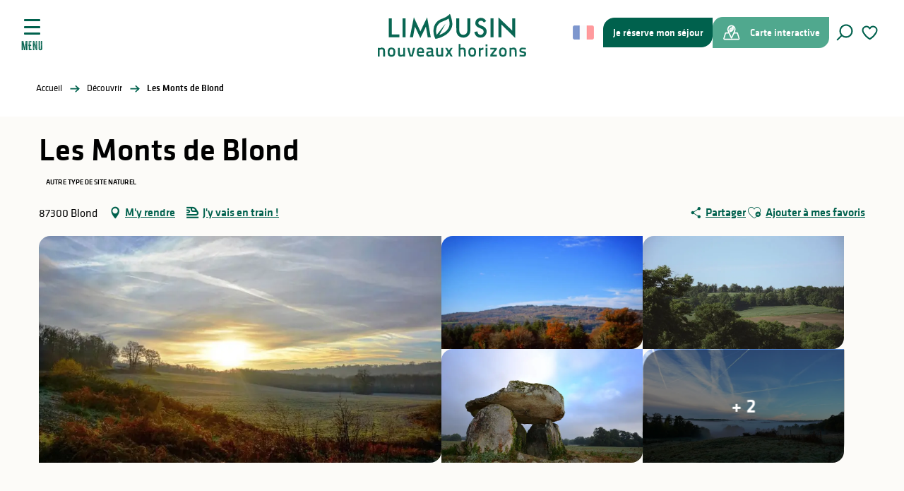

--- FILE ---
content_type: text/html; charset=UTF-8
request_url: https://www.visitlimousin.com/decouvrir/les-monts-de-blond-blond-fr-4129009/
body_size: 31197
content:
<!doctype html>
<html class="no-js" lang="fr-FR"><head><script type="importmap">{"imports":{"jquery":"https:\/\/woody.cloudly.space\/app\/themes\/woody-theme\/src\/lib\/custom\/jquery@3.7.1.min.mjs","highcharts":"https:\/\/woody.cloudly.space\/app\/dist\/terresdelimousin\/addons\/woody-library\/static\/lib\/highcharts-12.1.2\/code\/es-modules\/masters\/highcharts.src.js","woody_library_filter":"https:\/\/woody.cloudly.space\/app\/dist\/terresdelimousin\/addons\/woody-library\/js\/filter.3dd4b7bece.js","woody_library_woody_component":"https:\/\/woody.cloudly.space\/app\/dist\/terresdelimousin\/addons\/woody-library\/js\/modules\/components\/woody-component.f868fc8be0.mjs","woody_library_woody_controller":"https:\/\/woody.cloudly.space\/app\/dist\/terresdelimousin\/addons\/woody-library\/js\/modules\/controllers\/woody-controller.2db0174bdc.mjs","woody_library_summary_map_manager":"https:\/\/woody.cloudly.space\/app\/dist\/terresdelimousin\/addons\/woody-library\/js\/modules\/managers\/summary\/summary-map-manager.84afb4d49a.mjs","woody_library_summary_accordion_manager":"https:\/\/woody.cloudly.space\/app\/dist\/terresdelimousin\/addons\/woody-library\/js\/modules\/managers\/summary\/summary-accordion-manager.9b68213f2a.mjs","woody_library_interactive_svg_component":"https:\/\/woody.cloudly.space\/app\/dist\/terresdelimousin\/addons\/woody-library\/js\/modules\/components\/interactive-svg\/interactive-svg-component.88c1dab784.mjs","woody_library_card_uniq_component":"https:\/\/woody.cloudly.space\/app\/dist\/terresdelimousin\/addons\/woody-library\/js\/modules\/components\/card\/card-uniq-component.c74c472f73.mjs","woody_library_card_toggler_component":"https:\/\/woody.cloudly.space\/app\/dist\/terresdelimousin\/addons\/woody-library\/js\/modules\/components\/card\/card-toggler-component.077fbca673.mjs","woody_library_card_slider_component":"https:\/\/woody.cloudly.space\/app\/dist\/terresdelimousin\/addons\/woody-library\/js\/modules\/components\/card\/card-slider-component.1fcbe821ee.mjs","woody_library_card_map_slider_component":"https:\/\/woody.cloudly.space\/app\/dist\/terresdelimousin\/addons\/woody-library\/js\/modules\/components\/card\/card-map-slider-component.mjs","woody_library_card_map_manager":"https:\/\/woody.cloudly.space\/app\/dist\/terresdelimousin\/addons\/woody-library\/js\/modules\/managers\/card\/card-map-manager.aa96fe0af2.mjs","woody_library_summary_controller":"https:\/\/woody.cloudly.space\/app\/dist\/terresdelimousin\/addons\/woody-library\/js\/modules\/controllers\/summary\/summary-controller.56dc30afe7.mjs","woody_library_focus_controller":"https:\/\/woody.cloudly.space\/app\/dist\/terresdelimousin\/addons\/woody-library\/js\/modules\/controllers\/focus\/focus-controller.779736d3ae.mjs","woody_library_focus_map_controller":"https:\/\/woody.cloudly.space\/app\/dist\/terresdelimousin\/addons\/woody-library\/js\/modules\/controllers\/focus\/focus-map-controller.fa756137c4.mjs","woody_library_focus_svg_controller":"https:\/\/woody.cloudly.space\/app\/dist\/terresdelimousin\/addons\/woody-library\/js\/modules\/controllers\/focus\/focus-svg-controller.e0e66f5917.mjs","woody_library_get_there_link_component":"https:\/\/woody.cloudly.space\/app\/dist\/terresdelimousin\/addons\/woody-library\/js\/modules\/components\/get-there\/get-there-link-component.236c7b036d.mjs","woody_library_reveal_component":"https:\/\/woody.cloudly.space\/app\/dist\/terresdelimousin\/addons\/woody-library\/js\/modules\/components\/reveal\/reveal-component.ae2427d122.mjs","woody_addon_touristicmaps_utils":"https:\/\/woody.cloudly.space\/app\/dist\/terresdelimousin\/addons\/woody-addon-touristicmaps\/js\/utils\/woody-addon-touristicmaps-utils.7b4d5b3788.mjs","woody_addon_touristicmaps_map_manager":"https:\/\/woody.cloudly.space\/app\/dist\/terresdelimousin\/addons\/woody-addon-touristicmaps\/js\/managers\/woody-addon-touristicmaps-map-manager.25def4f386.mjs","woody_addon_touristicmaps_map_component":"https:\/\/woody.cloudly.space\/app\/dist\/terresdelimousin\/addons\/woody-addon-touristicmaps\/js\/components\/woody-addon-touristicmaps-map-component.3be29cb99e.mjs","woody_addon_touristicmaps_map_control":"https:\/\/woody.cloudly.space\/app\/dist\/terresdelimousin\/addons\/woody-addon-touristicmaps\/js\/controls\/woody-addon-touristicmaps-map-control.3ad63029a2.mjs","woody_addon_touristicmaps_center_france_map_control":"https:\/\/woody.cloudly.space\/app\/dist\/terresdelimousin\/addons\/woody-addon-touristicmaps\/js\/controls\/woody-addon-touristicmaps-center-france-map-control.bfd154a095.mjs","woody_addon_touristicmaps_search_city_map_control":"https:\/\/woody.cloudly.space\/app\/dist\/terresdelimousin\/addons\/woody-addon-touristicmaps\/js\/controls\/woody-addon-touristicmaps-search-city-map-control.c837cfe0f5.mjs","woody_scrollytelling_controller":"https:\/\/woody.cloudly.space\/app\/dist\/terresdelimousin\/addons\/woody-addon-scrollytelling\/js\/controllers\/woody-scrollytelling-controller.b0b3becd69.mjs","woody_scrollytelling_menu_controller":"https:\/\/woody.cloudly.space\/app\/dist\/terresdelimousin\/addons\/woody-addon-scrollytelling\/js\/controllers\/woody-scrollytelling-menu-controller.50cfce8b7a.mjs","woody_scrollytelling_group_controller":"https:\/\/woody.cloudly.space\/app\/dist\/terresdelimousin\/addons\/woody-addon-scrollytelling\/js\/controllers\/woody-scrollytelling-group-controller.893fc29d3a.mjs","woody_hawwwai_itinerary_elevation_chart_component":"https:\/\/woody.cloudly.space\/app\/dist\/terresdelimousin\/addons\/woody-addon-hawwwai\/js\/components\/woody-hawwwai-itinerary-elevation-chart-component.1b7e9b6c9a.mjs","woody_hawwwai_itinerary_reveal_controller":"https:\/\/woody.cloudly.space\/app\/dist\/terresdelimousin\/addons\/woody-addon-hawwwai\/js\/controllers\/woody-hawwwai-itinerary-reveal-controller.2d8a9d49dc.mjs","woody_hawwwai_itinerary_reveal_toggler_controller":"https:\/\/woody.cloudly.space\/app\/dist\/terresdelimousin\/addons\/woody-addon-hawwwai\/js\/controllers\/woody-hawwwai-itinerary-reveal-toggler-controller.26149551a6.mjs","woody_hawwwai_itinerary_pois_controller":"https:\/\/woody.cloudly.space\/app\/dist\/terresdelimousin\/addons\/woody-addon-hawwwai\/js\/controllers\/woody-hawwwai-itinerary-pois-controller.2dce389938.mjs","woody_lib_utils":"https:\/\/woody.cloudly.space\/app\/dist\/terresdelimousin\/addons\/woody-lib-utils\/js\/woody-lib-utils.93266841fa.mjs","woody_addon_search_engine_component":"https:\/\/woody.cloudly.space\/app\/dist\/terresdelimousin\/addons\/woody-addon-search\/js\/components\/woody-addon-search-engine-component.dc802f6a63.mjs","woody_addon_search_main":"https:\/\/woody.cloudly.space\/app\/dist\/terresdelimousin\/addons\/woody-addon-search\/js\/woody-addon-search-main.6ea2fe98ba.mjs","woody_addon_search_engine_input_component":"https:\/\/woody.cloudly.space\/app\/dist\/terresdelimousin\/addons\/woody-addon-search\/js\/components\/woody-addon-search-engine-input-component.1e6a90e877.mjs","woody_addon_search_engine_input_dropdown_component":"https:\/\/woody.cloudly.space\/app\/dist\/terresdelimousin\/addons\/woody-addon-search\/js\/components\/woody-addon-search-engine-input-dropdown-component.c7e89a83ab.mjs","woody_addon_search_engine_filters_component":"https:\/\/woody.cloudly.space\/app\/dist\/terresdelimousin\/addons\/woody-addon-search\/js\/components\/woody-addon-search-engine-filters-component.cc5fa80115.mjs","woody_addon_search_engine_results_component":"https:\/\/woody.cloudly.space\/app\/dist\/terresdelimousin\/addons\/woody-addon-search\/js\/components\/woody-addon-search-engine-results-component.7fe4b9df50.mjs","woody_addon_search_data_controller":"https:\/\/woody.cloudly.space\/app\/dist\/terresdelimousin\/addons\/woody-addon-search\/js\/controllers\/woody-addon-search-data-controller.a95f731a76.mjs","fuse.js":"https:\/\/woody.cloudly.space\/app\/dist\/terresdelimousin\/addons\/woody-addon-search\/static\/js\/fuse-v6.4.1\/fuse.esm.min.js","woody_addon_devtools_main":"https:\/\/woody.cloudly.space\/app\/dist\/terresdelimousin\/addons\/woody-addon-devtools\/js\/woody-addon-devtools-main.5ef617cfdb.mjs","woody_addon_devtools_tools":"https:\/\/woody.cloudly.space\/app\/dist\/terresdelimousin\/addons\/woody-addon-devtools\/js\/woody-addon-devtools-tools.54d58a68c5.mjs","woody_addon_devtools_color_palette":"https:\/\/woody.cloudly.space\/app\/dist\/terresdelimousin\/addons\/woody-addon-devtools\/js\/woody-addon-devtools-color-palette.a8a41da40b.mjs","woody_addon_devtools_style_shift":"https:\/\/woody.cloudly.space\/app\/dist\/terresdelimousin\/addons\/woody-addon-devtools\/js\/woody-addon-devtools-style-shift.c4f6081742.mjs","woody_addon_devtools_fake_touristic_sheet":"https:\/\/woody.cloudly.space\/app\/dist\/terresdelimousin\/addons\/woody-addon-devtools\/js\/woody-addon-devtools-fake-touristic-sheet.2cb516cd17.mjs","woody_addon_circuits_component":"https:\/\/woody.cloudly.space\/app\/dist\/terresdelimousin\/addons\/woody-addon-circuits\/js\/components\/woody-addon-circuits-component.4a6e8f9880.mjs","woody_addon_circuits_day_component":"https:\/\/woody.cloudly.space\/app\/dist\/terresdelimousin\/addons\/woody-addon-circuits\/js\/components\/woody-addon-circuits-day-component.1b03859ec2.mjs","woody_addon_circuits_day_map_manager":"https:\/\/woody.cloudly.space\/app\/dist\/terresdelimousin\/addons\/woody-addon-circuits\/js\/managers\/woody-addon-circuits-day-map-manager.b4b2246a61.mjs","woody_addon_sncfconnect_sheet":"https:\/\/woody.cloudly.space\/app\/dist\/terresdelimousin\/addons\/woody-addon-sncfconnect\/js\/woody-addon-sncfconnect-sheet.edd7575589.mjs","woody_addon_campaigns_blocks":"https:\/\/woody.cloudly.space\/app\/dist\/terresdelimousin\/addons\/woody-addon-claims\/js\/woody-addon-campaigns-blocks.cd7b0fdfb1.mjs","woody_addon_claims_blocks":"https:\/\/woody.cloudly.space\/app\/dist\/terresdelimousin\/addons\/woody-addon-claims\/js\/woody-addon-claims-blocks.d6b0ec349c.mjs","woody_addon_favorites_tools":"https:\/\/woody.cloudly.space\/app\/dist\/terresdelimousin\/addons\/woody-addon-favorites\/js\/woody-addon-favorites-tools.493a0ea33a.mjs","woody_addon_favorites_btn":"https:\/\/woody.cloudly.space\/app\/dist\/terresdelimousin\/addons\/woody-addon-favorites\/js\/woody-addon-favorites-btn.371d024552.mjs","woody_addon_favorites_cart":"https:\/\/woody.cloudly.space\/app\/dist\/terresdelimousin\/addons\/woody-addon-favorites\/js\/woody-addon-favorites-cart.76fc575ef3.mjs","woody_addon_favorites_sections":"https:\/\/woody.cloudly.space\/app\/dist\/terresdelimousin\/addons\/woody-addon-favorites\/js\/woody-addon-favorites-sections.3c8fc8f133.mjs"}}</script><title>Les Monts de Blond (Blond) | Limousin - Nouveaux Horizons</title><script>window.globals={"ancestors":{"chapter1":"Offres SIT","chapter2":"PNA - Les Monts de Blond (Blond) 4129009","chapter3":null},"area":"main","current_lang":"fr","current_locale":"fr","current_locale_region":"fr_FR","env":"prod","languages":["fr","es","en","it","de","nl"],"post_id":761,"post_image":"https:\/\/api.cloudly.space\/resize\/crop\/1200\/627\/60\/aHR0cHM6Ly9jZHQ0MC5tZWRpYS50b3VyaW5zb2Z0LmV1L3VwbG9hZC8yMTAwMDIwNTQtNC5KUEc=\/image.jpg","post_title":"PNA - Les Monts de Blond (Blond) 4129009","post_type":"touristic_sheet","post_modified":"2026-01-03 08:42:40+01:00","sheet_id":4129009,"site_key":"terresdelimousin","tags":{"places":[],"seasons":[],"themes":[],"targets":[]},"woody_options_pages":{"search_url":22,"weather_url":39,"favorites_url":24},"search":{"api":{"uri":"https:\/\/api.tourism-system.com\/v2\/woody\/search\/fr\/v2","args":{"size":15,"threshold":0.5}}},"tmaps":{"url_api":"https:\/\/api.touristicmaps.com\/lib\/mod.mjs","url_api_lazy":"https:\/\/api.touristicmaps.com\/lib\/lazy.mjs"},"hawwwai":{"sheet_options":{"nearby_distance_max":5000}},"sncfconnect":{"publisher":"raccourciagency","name":"terresdelimousin","date":"202406"}}</script><script>(function(e){e.eskalad=e.eskalad?e.eskalad:[],e.eskalad.product="woody",e.eskalad.site_key=e.globals.site_key!==void 0?e.globals.site_key:"empty",e.eskalad.timestamp=l("eskalad_timestamp"),e.eskalad.timestamp==null&&(e.eskalad.timestamp=Math.floor(Date.now()/1e3),s("eskalad_timestamp",e.eskalad.timestamp)),e.eskalad.cid=l("eskalad_cid"),e.eskalad.cid==null&&e.eskalad.timestamp!==void 0&&(e.eskalad.cid=e.eskalad.timestamp,c()),e.eskalad.ga_consent=!0;function c(){e.eskalad.cid.toString().search("\\.")<=0&&fetch("/api/clientid").then(a=>a.json()).then(a=>{a.cid!==void 0&&(e.eskalad.cid=a.cid+"."+e.eskalad.cid,s("eskalad_cid",e.eskalad.cid))}).catch(function(a){console.error("Eskalad fetch: "+a.message)})}function l(a){if(e.localStorage!==void 0&&e.localStorage)try{let t=e.localStorage.getItem(a);return t=t==null||isNaN(t)||t==null||t==""?void 0:t,t}catch(t){console.error(["[ESKALAD]",t])}}function s(a,t){if(e.localStorage!==void 0&&e.localStorage)try{e.localStorage.removeItem(a),e.localStorage.setItem(a,t)}catch(d){console.error(["[ESKALAD]",d])}}})(window);
</script><script src="https://cache.consentframework.com/js/pa/32284/c/lizTb/stub" referrerpolicy="origin" charset="utf-8"></script><script src="https://choices.consentframework.com/js/pa/32284/c/lizTb/cmp" referrerpolicy="origin" charset="utf-8" async></script><script>document.addEventListener("DOMContentLoaded",function(){document.querySelectorAll("a[href='#consentframework'],a[href='#cmp']").forEach(function(e){e.removeAttribute("target");e.setAttribute("href","javascript:window.Sddan.cmp.displayUI();")})});</script><link rel="preconnect" href="https://cache.consentframework.com" crossorigin><link rel="preconnect" href="https://choices.consentframework.com" crossorigin><link rel="preconnect" href="https://fonts.gstatic.com" crossorigin><link rel="preconnect" href="https://fonts.googleapis.com" crossorigin><link rel="preconnect" href="https://www.googletagmanager.com" crossorigin><link rel="preconnect" href="https://woody.cloudly.space" crossorigin><link rel="preconnect" href="https://api.cloudly.space" crossorigin><script>(function(n,t,i,r){var u=new RegExp("(?:; )?"+r+"=([^;]*);?"),f=u.test(document.cookie)?decodeURIComponent(RegExp.$1):null;n[i]=n[i]||[];n[i].push({tourinsoft:{structure:"9-",syndication:"2-188-100280-",offre:"5-PNAAQU087V5003BN-",user:f,trackingId:"UA-41461223-1"}})})(window,document,"dataLayerTSF","_ga")</script><script data-cmp-extra-vendor="8" data-cmp-purposes="1,9" data-cmp-extra-vendor-li="8" data-cmp-purposes-li="8,10" data-cmp-src="https://woody.cloudly.space/app/dist/terresdelimousin/addons/woody-addon-hawwwai/js/tourinsoft-gtm.9ee9e2a757.js"></script><script>window.dataLayer=window.dataLayer?window.dataLayer:[];window.dataLayer.push({"event":"globals","data":{"env":"prod","site_key":"terresdelimousin","page":{"id_page":761,"name":"PNA &#8211; Les Monts de Blond (Blond) #4129009","page_type":"touristic_sheet","tags":{"places":[],"seasons":[],"themes":[],"targets":[]}},"lang":"fr","area":"main","sheet":{"id_sheet":4129009,"id_sit":"TERRESDELIMOUSIN-PNAAQU087V5003BN","id_reservation":null,"name":"Les Monts de Blond - Blond","type":"Patrimoine naturel","bordereau":"PNA","city":"Blond"}}});</script><script>(function(w,d,s,l,i) { w[l]=w[l]||[]; w[l].push({ 'gtm.start': new Date().getTime(),event: 'gtm.js' }); var f=d.getElementsByTagName(s)[0], j=d.createElement(s),dl=l!='dataLayer'? '&l='+l:''; j.async=true; j.src='https://www.googletagmanager.com/gtm.js?id='+i+dl; f.parentNode.insertBefore(j,f); })(window,document,'script','dataLayer','GTM-TK4PKS2');</script><link rel="canonical" href="https://www.visitlimousin.com/decouvrir/les-monts-de-blond-blond-fr-4129009/"/><meta charset="UTF-8"/><meta http-equiv="X-UA-Compatible" content="IE=edge"/><meta name="generator" content="Raccourci Agency - WP"/><meta name="viewport" content="width=device-width,initial-scale=1"/><meta name="robots" content="max-snippet:-1, max-image-preview:large, max-video-preview:-1"/><meta property="og:type" content="website"/><meta property="og:url" content="https://www.visitlimousin.com/decouvrir/les-monts-de-blond-blond-fr-4129009/"/><meta name="twitter:card" content="summary"/><meta property="og:site_name" content="Limousin - Nouveaux Horizons"/><meta property="og:locale" content="fr_FR"/><meta property="og:locale:alternate" content="en_GB"/><meta name="description" property="og:description" content="Positionné à l'ouest du département de la Haute-Vienne, entre les plateaux de la Basse Marche et ceux de la Vienne moyenne, le site des Monts de Blond forme une petite montagne isolée dans la campagne. Ce massif granitique constitue le site le plus étendu du département et présente des intérêts multiples : préhistorique, historique, légendaire, naturel, écologique, architectural et paysager. Dernier massif à l'ouest du Massif Central, le site est formé d'une barre granitique orientée d'est en ouest, qui s'allonge sur une dizaine de kilomètres. Cette chaîne principale, culminant à 514m, domine nettement les plateaux alentours."/><meta property="og:title" content="Les Monts de Blond - Blond"/><meta name="twitter:title" content="Les Monts de Blond - Blond"/><meta name="twitter:description" content="Positionné à l'ouest du département de la Haute-Vienne, entre les plateaux de la Basse Marche et ceux de la Vienne moyenne, le site des Monts de Blond forme une petite montagne isolée dans la campagne. Ce massif granitique constitue le site le plus étendu du département et présente des intérêts multiples : préhistorique, historique, légendaire, naturel, écologique, architectural et paysager. Dernier massif à l'ouest du Massif Central, le site est formé d'une barre granitique orientée d'est en ouest, qui s'allonge sur une dizaine de kilomètres. Cette chaîne principale, culminant à 514m, domine nettement les plateaux alentours."/><meta name="format-detection" content="telephone=no"/><meta property="og:image" content="https://api.cloudly.space/resize/crop/1200/627/60/aHR0cHM6Ly9jZHQ0MC5tZWRpYS50b3VyaW5zb2Z0LmV1L3VwbG9hZC8yMTAwMDIwNTQtNC5KUEc=/image.jpg"/><meta name="twitter:image" content="https://api.cloudly.space/resize/crop/1024/512/60/aHR0cHM6Ly9jZHQ0MC5tZWRpYS50b3VyaW5zb2Z0LmV1L3VwbG9hZC8yMTAwMDIwNTQtNC5KUEc=/image.jpg"/><meta name="thumbnail" content="https://api.cloudly.space/resize/crop/1200/1200/60/aHR0cHM6Ly9jZHQ0MC5tZWRpYS50b3VyaW5zb2Z0LmV1L3VwbG9hZC8yMTAwMDIwNTQtNC5KUEc=/image.jpg"/><script type="application/ld+json" class="woody-schema-graph">{"@context":"https:\/\/schema.org","@graph":[{"@type":"WebSite","url":"https:\/\/www.visitlimousin.com","name":"Limousin - Nouveaux Horizons","description":"De Vassivi\u00e8re \u00e0 Saint-Pardoux, en passant par Oradour-sur-Gl\u00e2ne et Limoges, le Limousin est une destination durable et nature. Randonn\u00e9e, lacs, mus\u00e9es, porcelaine... bienvenue sur le site officiel de vos vacances en Haute-Vienne.","potentialAction":[{"@type":"SearchAction","target":"https:\/\/www.visitlimousin.com\/recherche\/?query={search_term_string}","query-input":"required name=search_term_string"}]},{"@type":"WebPage","url":"https:\/\/www.visitlimousin.com\/decouvrir\/les-monts-de-blond-blond-fr-4129009\/","headline":"PNA \u2013 Les Monts de Blond (Blond) #4129009 | Limousin - Nouveaux Horizons","inLanguage":"fr-FR","datePublished":"2026-01-03 07:42:40","dateModified":"2026-01-03 07:42:40","description":"Positionn\u00e9 \u00e0 l'ouest du d\u00e9partement de la Haute-Vienne, entre les plateaux de la Basse Marche et ceux de la Vienne moyenne, le site des Monts de Blond forme une petite montagne isol\u00e9e dans la campagne. Ce massif granitique constitue le site le plus \u00e9tendu du d\u00e9partement et pr\u00e9sente des int\u00e9r\u00eats multiples : pr\u00e9historique, historique, l\u00e9gendaire, naturel, \u00e9cologique, architectural et paysager. Dernier massif \u00e0 l'ouest du Massif Central, le site est form\u00e9 d'une barre granitique orient\u00e9e d'est en ouest, qui s'allonge sur une dizaine de kilom\u00e8tres. Cette cha\u00eene principale, culminant \u00e0 514m, domine nettement les plateaux alentours."},{"@type":"Place","name":"Les Monts de Blond","description":"Positionn\u00e9 \u00e0 l'ouest du d\u00e9partement de la Haute-Vienne, entre les plateaux de la Basse Marche et ceux de la Vienne moyenne, le site des Monts de Blond forme une petite montagne isol\u00e9e dans la campagne. Ce massif granitique constitue le site le plus \u00e9tendu du d\u00e9partement et pr\u00e9sente des int\u00e9r\u00eats multiples : pr\u00e9historique, historique, l\u00e9gendaire, naturel, \u00e9cologique, architectural et paysager. Dernier massif \u00e0 l'ouest du Massif Central, le site est form\u00e9 d'une barre granitique orient\u00e9e d'est en ouest, qui s'allonge sur une dizaine de kilom\u00e8tres. Cette cha\u00eene principale, culminant \u00e0 514m, domine nettement les plateaux alentours.","url":"https:\/\/www.visitlimousin.com\/decouvrir\/les-monts-de-blond-blond-fr-4129009\/","geo":{"@type":"GeoCoordinates","latitude":"46.0538888","longitude":"1.02333333"},"address":{"@type":"PostalAddress","streetAddress":"","addressLocality":"BLOND","postalCode":"87300","addressCountry":"FRANCE"},"telephone":["+33 5 55 68 12 79"],"image":["https:\/\/cdt40.media.tourinsoft.eu\/upload\/210002054-4.JPG","https:\/\/cdt40.media.tourinsoft.eu\/upload\/210002054-5.JPG","https:\/\/cdt40.media.tourinsoft.eu\/upload\/210002054-6.JPG","https:\/\/cdt40.media.tourinsoft.eu\/upload\/210002054-7.JPG","https:\/\/cdt40.media.tourinsoft.eu\/upload\/210002054-8.JPG","https:\/\/cdt40.media.tourinsoft.eu\/upload\/210002054-9.jpg","https:\/\/cdt40.media.tourinsoft.eu\/upload\/210002054-13.JPG"]}]}</script><style>img:is([sizes="auto" i], [sizes^="auto," i]) { contain-intrinsic-size: 3000px 1500px }</style><link rel="alternate" href="https://www.visitlimousin.com/decouvrir/les-monts-de-blond-blond-fr-4129009/" hreflang="fr" /><link rel="alternate" href="https://en.visitlimousin.com/discover-en/les-monts-de-blond-blond-en-4129009/" hreflang="en" /><script>
window._wpemojiSettings = {"baseUrl":"https:\/\/s.w.org\/images\/core\/emoji\/16.0.1\/72x72\/","ext":".png","svgUrl":"https:\/\/s.w.org\/images\/core\/emoji\/16.0.1\/svg\/","svgExt":".svg","source":{"concatemoji":"https:\/\/www.visitlimousin.com\/wp\/wp-includes\/js\/wp-emoji-release.min.js?ver=6.8.2"}};
/*! This file is auto-generated */
!function(s,n){var o,i,e;function c(e){try{var t={supportTests:e,timestamp:(new Date).valueOf()};sessionStorage.setItem(o,JSON.stringify(t))}catch(e){}}function p(e,t,n){e.clearRect(0,0,e.canvas.width,e.canvas.height),e.fillText(t,0,0);var t=new Uint32Array(e.getImageData(0,0,e.canvas.width,e.canvas.height).data),a=(e.clearRect(0,0,e.canvas.width,e.canvas.height),e.fillText(n,0,0),new Uint32Array(e.getImageData(0,0,e.canvas.width,e.canvas.height).data));return t.every(function(e,t){return e===a[t]})}function u(e,t){e.clearRect(0,0,e.canvas.width,e.canvas.height),e.fillText(t,0,0);for(var n=e.getImageData(16,16,1,1),a=0;a<n.data.length;a++)if(0!==n.data[a])return!1;return!0}function f(e,t,n,a){switch(t){case"flag":return n(e,"\ud83c\udff3\ufe0f\u200d\u26a7\ufe0f","\ud83c\udff3\ufe0f\u200b\u26a7\ufe0f")?!1:!n(e,"\ud83c\udde8\ud83c\uddf6","\ud83c\udde8\u200b\ud83c\uddf6")&&!n(e,"\ud83c\udff4\udb40\udc67\udb40\udc62\udb40\udc65\udb40\udc6e\udb40\udc67\udb40\udc7f","\ud83c\udff4\u200b\udb40\udc67\u200b\udb40\udc62\u200b\udb40\udc65\u200b\udb40\udc6e\u200b\udb40\udc67\u200b\udb40\udc7f");case"emoji":return!a(e,"\ud83e\udedf")}return!1}function g(e,t,n,a){var r="undefined"!=typeof WorkerGlobalScope&&self instanceof WorkerGlobalScope?new OffscreenCanvas(300,150):s.createElement("canvas"),o=r.getContext("2d",{willReadFrequently:!0}),i=(o.textBaseline="top",o.font="600 32px Arial",{});return e.forEach(function(e){i[e]=t(o,e,n,a)}),i}function t(e){var t=s.createElement("script");t.src=e,t.defer=!0,s.head.appendChild(t)}"undefined"!=typeof Promise&&(o="wpEmojiSettingsSupports",i=["flag","emoji"],n.supports={everything:!0,everythingExceptFlag:!0},e=new Promise(function(e){s.addEventListener("DOMContentLoaded",e,{once:!0})}),new Promise(function(t){var n=function(){try{var e=JSON.parse(sessionStorage.getItem(o));if("object"==typeof e&&"number"==typeof e.timestamp&&(new Date).valueOf()<e.timestamp+604800&&"object"==typeof e.supportTests)return e.supportTests}catch(e){}return null}();if(!n){if("undefined"!=typeof Worker&&"undefined"!=typeof OffscreenCanvas&&"undefined"!=typeof URL&&URL.createObjectURL&&"undefined"!=typeof Blob)try{var e="postMessage("+g.toString()+"("+[JSON.stringify(i),f.toString(),p.toString(),u.toString()].join(",")+"));",a=new Blob([e],{type:"text/javascript"}),r=new Worker(URL.createObjectURL(a),{name:"wpTestEmojiSupports"});return void(r.onmessage=function(e){c(n=e.data),r.terminate(),t(n)})}catch(e){}c(n=g(i,f,p,u))}t(n)}).then(function(e){for(var t in e)n.supports[t]=e[t],n.supports.everything=n.supports.everything&&n.supports[t],"flag"!==t&&(n.supports.everythingExceptFlag=n.supports.everythingExceptFlag&&n.supports[t]);n.supports.everythingExceptFlag=n.supports.everythingExceptFlag&&!n.supports.flag,n.DOMReady=!1,n.readyCallback=function(){n.DOMReady=!0}}).then(function(){return e}).then(function(){var e;n.supports.everything||(n.readyCallback(),(e=n.source||{}).concatemoji?t(e.concatemoji):e.wpemoji&&e.twemoji&&(t(e.twemoji),t(e.wpemoji)))}))}((window,document),window._wpemojiSettings);
</script><link rel='preload' as='style' onload='this.onload=null;this.rel="stylesheet"' id='addon-search-stylesheet-css' href='https://woody.cloudly.space/app/dist/terresdelimousin/addons/woody-addon-search/css/woody-addon-search.3c0e3d2c84.css?ver=3.1.31' media='screen' /><noscript><link rel='stylesheet' id='addon-search-stylesheet-css' href='https://woody.cloudly.space/app/dist/terresdelimousin/addons/woody-addon-search/css/woody-addon-search.3c0e3d2c84.css?ver=3.1.31' media='screen' /></noscript><link rel='preload' as='style' onload='this.onload=null;this.rel="stylesheet"' id='addon-touristicmaps-stylesheet-css' href='https://woody.cloudly.space/app/dist/terresdelimousin/addons/woody-addon-touristicmaps/css/woody-addon-touristicmaps.42aea2a6d2.css?ver=2.0.19' media='all' /><noscript><link rel='stylesheet' id='addon-touristicmaps-stylesheet-css' href='https://woody.cloudly.space/app/dist/terresdelimousin/addons/woody-addon-touristicmaps/css/woody-addon-touristicmaps.42aea2a6d2.css?ver=2.0.19' media='all' /></noscript><link rel='preload' as='style' onload='this.onload=null;this.rel="stylesheet"' id='addon-scrollytelling-stylesheet-css' href='https://woody.cloudly.space/app/dist/terresdelimousin/addons/woody-addon-scrollytelling/css/woody-addon-scrollytelling.ee9d3e51fb.css?ver=1.0.32' media='all' /><noscript><link rel='stylesheet' id='addon-scrollytelling-stylesheet-css' href='https://woody.cloudly.space/app/dist/terresdelimousin/addons/woody-addon-scrollytelling/css/woody-addon-scrollytelling.ee9d3e51fb.css?ver=1.0.32' media='all' /></noscript><link rel='preload' as='style' onload='this.onload=null;this.rel="stylesheet"' id='addon-hawwwai-stylesheet-css' href='https://woody.cloudly.space/app/dist/terresdelimousin/addons/woody-addon-hawwwai/css/front/woody-addon-hawwwai.ebf78ef83d.css?ver=3.4.105' media='all' /><noscript><link rel='stylesheet' id='addon-hawwwai-stylesheet-css' href='https://woody.cloudly.space/app/dist/terresdelimousin/addons/woody-addon-hawwwai/css/front/woody-addon-hawwwai.ebf78ef83d.css?ver=3.4.105' media='all' /></noscript><link rel='preload' as='style' onload='this.onload=null;this.rel="stylesheet"' id='addon-hawwwai-stylesheet-iti-css' href='https://woody.cloudly.space/app/dist/terresdelimousin/addons/woody-addon-hawwwai/css/front/woody-addon-hawwwai-iti.551a3c1b6d.css?ver=3.4.105' media='all' /><noscript><link rel='stylesheet' id='addon-hawwwai-stylesheet-iti-css' href='https://woody.cloudly.space/app/dist/terresdelimousin/addons/woody-addon-hawwwai/css/front/woody-addon-hawwwai-iti.551a3c1b6d.css?ver=3.4.105' media='all' /></noscript><link rel='preload' as='style' onload='this.onload=null;this.rel="stylesheet"' id='addon-campaigns-stylesheet-css' href='https://woody.cloudly.space/app/dist/terresdelimousin/addons/woody-addon-claims/css/woody-addon-campaigns.1a1f82fdef.css' media='all' /><noscript><link rel='stylesheet' id='addon-campaigns-stylesheet-css' href='https://woody.cloudly.space/app/dist/terresdelimousin/addons/woody-addon-claims/css/woody-addon-campaigns.1a1f82fdef.css' media='all' /></noscript><link rel='stylesheet' id='swiper-style-main-css' href='https://woody.cloudly.space/app/dist/terresdelimousin/static/swiper/swiper-bundle.css' media='screen' /><link rel='stylesheet' id='main-stylesheet-chunk-0-css' href='https://woody.cloudly.space/app/dist/terresdelimousin/css/main_main_chunk_1.6048d644e2.css' media='screen' /><link rel='stylesheet' id='main-stylesheet-chunk-1-css' href='https://woody.cloudly.space/app/dist/terresdelimousin/css/main_main_chunk_2.f7262d809d.css' media='screen' /><link rel='stylesheet' id='main-stylesheet-chunk-2-css' href='https://woody.cloudly.space/app/dist/terresdelimousin/css/main_main_chunk_3.fef20fa6f2.css' media='screen' /><link rel='preload' as='style' onload='this.onload=null;this.rel="stylesheet"' id='wicon-stylesheet-css' href='https://woody.cloudly.space/app/dist/terresdelimousin/css/wicon.0db98f1d47.css' media='screen' /><noscript><link rel='stylesheet' id='wicon-stylesheet-css' href='https://woody.cloudly.space/app/dist/terresdelimousin/css/wicon.0db98f1d47.css' media='screen' /></noscript><link rel='stylesheet' id='print-stylesheet-css' href='https://woody.cloudly.space/app/dist/terresdelimousin/css/print.f6f47df82d.css' media='print' /><script defer src="https://woody.cloudly.space/app/dist/terresdelimousin/addons/woody-addon-search/js/woody-addon-search.3155b7e4dc.js?ver=3.1.31" id="addon-search-javascripts-js"></script><script defer src="https://woody.cloudly.space/app/themes/woody-theme/src/js/static/obf.min.js?ver=2.3.170" id="obf-js"></script><script defer src="https://woody.cloudly.space/app/dist/terresdelimousin/addons/woody-addon-eskalad/js/events/eskalad.c2bde38840.js?ver=6.3.3" id="woody-addon-eskalad-js"></script><script defer src="https://woody.cloudly.space/app/dist/terresdelimousin/addons/woody-addon-eskalad/js/events/eskalad-page.5d2af865c3.js?ver=6.3.3" id="woody-addon-eskalad-page-js"></script><script id="jquery-js-before">
window.siteConfig = {"site_key":"terresdelimousin","login":"public_terresdelimousin_website","password":"814836b470dada9c1a679a378ee5f251","token":"MTY0MDExYzY5N2M1OlFVTldYRmhTUEVKY1JSRlFRbEpSWEZoY0RFTktYZzFxUmxOV1ExaEZCZz09OkNRY0FDQUlIQVFJT0J3ZFVWVmNOVXdCUVZRRUFWbEFDQ1ZOUkJWY0RWZ2M9","mapProviderKeys":{"otmKey":"6dd691146d698497ea5da8cf81cc60a69c4753616c6609690c65b577eead437c","gmKey":"AIzaSyBMx446Q--mQj9mzuZhb7BGVDxac6NfFYc"},"api_url":"https:\/\/api.tourism-system.com","api_render_url":"https:\/\/api.tourism-system.com","current_lang":"fr","current_season":null,"languages":["fr","es","en","it","de","nl"]};
window.useLeafletLibrary=1;window.DrupalAngularConfig=window.DrupalAngularConfig || {};window.DrupalAngularConfig.mapProviderKeys={"otmKey":"6dd691146d698497ea5da8cf81cc60a69c4753616c6609690c65b577eead437c","gmKey":"AIzaSyBMx446Q--mQj9mzuZhb7BGVDxac6NfFYc"};
</script><script type="module" src="https://woody.cloudly.space/app/themes/woody-theme/src/lib/custom/jquery@3.7.1.min.mjs" id="jquery-js"></script><script defer src="https://woody.cloudly.space/app/themes/woody-theme/src/lib/custom/moment-with-locales@2.22.2.min.js" id="jsdelivr_moment-js"></script><script id="woody-addon-hawwwai-sheet-js-extra">
var __hw = {"SECTIONS.TOURISM.SHEET.PERIODS.TODAY":"Aujourd'hui","SECTIONS.TOURISM.SHEET.PERIODS.HAPPENING":"A lieu","SECTIONS.TOURISM.SHEET.PERIODS.ENDED":"Termin\u00e9","SECTIONS.TOURISM.SHEET.PERIODS.ENDED_FOR_TODAY":"Termin\u00e9 pour aujourd'hui","SECTIONS.TOURISM.SHEET.PERIODS.FROM_TODAY":"\u00c0 partir d'aujourd'hui","SECTIONS.TOURISM.SHEET.PERIODS.FROM":"Du","SECTIONS.TOURISM.SHEET.PERIODS.UNTIL_TODAY":"Aujourd'hui","SECTIONS.TOURISM.SHEET.PERIODS.TO":"jusqu'\u00e0","SECTIONS.TOURISM.SHEET.PERIODS.UNTIL":"au","SECTIONS.TOURISM.SHEET.PERIODS.UNTIL_LONG":"jusqu'au","SECTIONS.TOURISM.SHEET.PERIODS.ON":"Le","SECTIONS.TOURISM.SHEET.PERIODS.OPENED":"Ouvert","SECTIONS.TOURISM.SHEET.PERIODS.CLOSED":"Ferm\u00e9","SECTIONS.TOURISM.SHEET.PERIODS.CLOSEDFORTODAY":"Ferm\u00e9 pour aujourd'hui","SECTIONS.TOURISM.SHEET.PERIODS.UNDEFINED":"Horaires non d\u00e9finis","SECTIONS.TOURISM.SHEET.PERIODS.NOW":"En ce moment","GLOBAL.TIMES.TO":"jusqu'\u00e0"};
</script><script type="module" src="https://woody.cloudly.space/app/dist/terresdelimousin/addons/woody-addon-hawwwai/js/woody-addon-hawwwai-sheet.0c65dc8bba.mjs?ver=3.4.105" id="woody-addon-hawwwai-sheet-js"></script><script type="module" src="https://woody.cloudly.space/app/dist/terresdelimousin/addons/woody-addon-sncfconnect/js/woody-addon-sncfconnect.d1b379caef.mjs?ver=1.0.7" id="addon-sncfconnect-javascripts-js"></script><script defer src="https://woody.cloudly.space/app/dist/terresdelimousin/static/swiper/swiper-bundle.min.js?ver=12.0.2" id="jsdelivr_swiper-js"></script><script type="module" src="https://woody.cloudly.space/app/dist/terresdelimousin/addons/woody-addon-claims/js/woody-addon-claims.094619d2c3.mjs" id="addon-claims-javascripts-js"></script><script type="module" src="https://woody.cloudly.space/app/dist/terresdelimousin/addons/woody-addon-favorites/js/woody-addon-favorites.c46dfed72b.mjs" id="addon-favorites-javascripts-js"></script><script defer src="https://woody.cloudly.space/app/themes/woody-theme/src/lib/npm/flatpickr/dist/flatpickr.min.js?ver=4.5.7" id="jsdelivr_flatpickr-js"></script><script defer src="https://woody.cloudly.space/app/themes/woody-theme/src/lib/npm/flatpickr/dist/l10n/fr.js?ver=4.5.7" id="jsdelivr_flatpickr_l10n-js"></script><script defer src="https://woody.cloudly.space/app/themes/woody-theme/src/lib/custom/nouislider@10.1.0.min.js" id="jsdelivr_nouislider-js"></script><script defer src="https://woody.cloudly.space/app/themes/woody-theme/src/lib/custom/lazysizes@4.1.2.min.js" id="jsdelivr_lazysizes-js"></script><script defer src="https://woody.cloudly.space/app/themes/woody-theme/src/lib/custom/moment-timezone-with-data.min.js" id="jsdelivr_moment_tz-js"></script><script defer src="https://woody.cloudly.space/app/themes/woody-theme/src/lib/custom/js.cookie@2.2.1.min.js" id="jsdelivr_jscookie-js"></script><script defer src="https://woody.cloudly.space/app/themes/woody-theme/src/lib/custom/rellax@1.10.1.min.js" id="jsdelivr_rellax-js"></script><script defer src="https://woody.cloudly.space/app/themes/woody-theme/src/lib/custom/iframeResizer@4.3.7.min.js?ver=4.3.7" id="jsdelivr_iframeresizer-js"></script><script defer src="https://woody.cloudly.space/app/themes/woody-theme/src/lib/npm/plyr/dist/plyr.min.js?ver=3.6.8" id="jsdelivr_plyr-js"></script><script defer src="https://woody.cloudly.space/wp/wp-includes/js/dist/hooks.min.js?ver=4d63a3d491d11ffd8ac6" id="wp-hooks-js"></script><script defer src="https://woody.cloudly.space/wp/wp-includes/js/dist/i18n.min.js?ver=5e580eb46a90c2b997e6" id="wp-i18n-js"></script><script defer src="https://woody.cloudly.space/app/themes/woody-theme/src/js/static/i18n-ltr.min.js?ver=2.3.170" id="wp-i18n-ltr-js"></script><script id="main-modules-js-extra">
var WoodyMainJsModules = {"jquery":{"path":"https:\/\/www.visitlimousin.com\/app\/themes\/woody-theme\/src\/lib\/custom\/jquery@3.7.1.min.mjs"},"highcharts":{"path":"https:\/\/www.visitlimousin.com\/app\/dist\/terresdelimousin\/addons\/woody-library\/static\/lib\/highcharts-12.1.2\/code\/es-modules\/masters\/highcharts.src.js"},"woody_library_filter":{"path":"https:\/\/www.visitlimousin.com\/app\/dist\/terresdelimousin\/addons\/woody-library\/js\/filter.3dd4b7bece.js"},"woody_library_woody_component":{"path":"https:\/\/www.visitlimousin.com\/app\/dist\/terresdelimousin\/addons\/woody-library\/js\/modules\/components\/woody-component.f868fc8be0.mjs"},"woody_library_woody_controller":{"path":"https:\/\/www.visitlimousin.com\/app\/dist\/terresdelimousin\/addons\/woody-library\/js\/modules\/controllers\/woody-controller.2db0174bdc.mjs"},"woody_library_summary_map_manager":{"path":"https:\/\/www.visitlimousin.com\/app\/dist\/terresdelimousin\/addons\/woody-library\/js\/modules\/managers\/summary\/summary-map-manager.84afb4d49a.mjs"},"woody_library_summary_accordion_manager":{"path":"https:\/\/www.visitlimousin.com\/app\/dist\/terresdelimousin\/addons\/woody-library\/js\/modules\/managers\/summary\/summary-accordion-manager.9b68213f2a.mjs"},"woody_library_interactive_svg_component":{"path":"https:\/\/www.visitlimousin.com\/app\/dist\/terresdelimousin\/addons\/woody-library\/js\/modules\/components\/interactive-svg\/interactive-svg-component.88c1dab784.mjs","component":"woody-interactive-svg"},"woody_library_card_uniq_component":{"path":"https:\/\/www.visitlimousin.com\/app\/dist\/terresdelimousin\/addons\/woody-library\/js\/modules\/components\/card\/card-uniq-component.c74c472f73.mjs","component":"woody-card-uniq"},"woody_library_card_toggler_component":{"path":"https:\/\/www.visitlimousin.com\/app\/dist\/terresdelimousin\/addons\/woody-library\/js\/modules\/components\/card\/card-toggler-component.077fbca673.mjs","component":"woody-card-toggler"},"woody_library_card_slider_component":{"path":"https:\/\/www.visitlimousin.com\/app\/dist\/terresdelimousin\/addons\/woody-library\/js\/modules\/components\/card\/card-slider-component.1fcbe821ee.mjs","component":"woody-card-slider"},"woody_library_card_map_slider_component":{"path":"https:\/\/www.visitlimousin.com\/app\/dist\/terresdelimousin\/addons\/woody-library\/js\/modules\/components\/card\/card-map-slider-component.mjs","component":"woody-card-map-slider"},"woody_library_card_map_manager":{"path":"https:\/\/www.visitlimousin.com\/app\/dist\/terresdelimousin\/addons\/woody-library\/js\/modules\/managers\/card\/card-map-manager.aa96fe0af2.mjs"},"woody_library_summary_controller":{"path":"https:\/\/www.visitlimousin.com\/app\/dist\/terresdelimousin\/addons\/woody-library\/js\/modules\/controllers\/summary\/summary-controller.56dc30afe7.mjs","controller":"woody_library_summary_controller"},"woody_library_focus_controller":{"path":"https:\/\/www.visitlimousin.com\/app\/dist\/terresdelimousin\/addons\/woody-library\/js\/modules\/controllers\/focus\/focus-controller.779736d3ae.mjs","controller":"woody_library_focus_controller"},"woody_library_focus_map_controller":{"path":"https:\/\/www.visitlimousin.com\/app\/dist\/terresdelimousin\/addons\/woody-library\/js\/modules\/controllers\/focus\/focus-map-controller.fa756137c4.mjs","controller":"woody_library_focus_map_controller"},"woody_library_focus_svg_controller":{"path":"https:\/\/www.visitlimousin.com\/app\/dist\/terresdelimousin\/addons\/woody-library\/js\/modules\/controllers\/focus\/focus-svg-controller.e0e66f5917.mjs","controller":"woody_library_focus_svg_controller"},"woody_library_get_there_link_component":{"path":"https:\/\/www.visitlimousin.com\/app\/dist\/terresdelimousin\/addons\/woody-library\/js\/modules\/components\/get-there\/get-there-link-component.236c7b036d.mjs","component":"woody-get-there-link"},"woody_library_reveal_component":{"path":"https:\/\/www.visitlimousin.com\/app\/dist\/terresdelimousin\/addons\/woody-library\/js\/modules\/components\/reveal\/reveal-component.ae2427d122.mjs","component":"woody-reveal"},"woody_addon_touristicmaps_utils":{"path":"https:\/\/www.visitlimousin.com\/app\/dist\/terresdelimousin\/addons\/woody-addon-touristicmaps\/js\/utils\/woody-addon-touristicmaps-utils.7b4d5b3788.mjs"},"woody_addon_touristicmaps_map_manager":{"path":"https:\/\/www.visitlimousin.com\/app\/dist\/terresdelimousin\/addons\/woody-addon-touristicmaps\/js\/managers\/woody-addon-touristicmaps-map-manager.25def4f386.mjs"},"woody_addon_touristicmaps_map_component":{"path":"https:\/\/www.visitlimousin.com\/app\/dist\/terresdelimousin\/addons\/woody-addon-touristicmaps\/js\/components\/woody-addon-touristicmaps-map-component.3be29cb99e.mjs","component":"woody-map"},"woody_addon_touristicmaps_map_control":{"path":"https:\/\/www.visitlimousin.com\/app\/dist\/terresdelimousin\/addons\/woody-addon-touristicmaps\/js\/controls\/woody-addon-touristicmaps-map-control.3ad63029a2.mjs"},"woody_addon_touristicmaps_center_france_map_control":{"path":"https:\/\/www.visitlimousin.com\/app\/dist\/terresdelimousin\/addons\/woody-addon-touristicmaps\/js\/controls\/woody-addon-touristicmaps-center-france-map-control.bfd154a095.mjs"},"woody_addon_touristicmaps_search_city_map_control":{"path":"https:\/\/www.visitlimousin.com\/app\/dist\/terresdelimousin\/addons\/woody-addon-touristicmaps\/js\/controls\/woody-addon-touristicmaps-search-city-map-control.c837cfe0f5.mjs"},"woody_scrollytelling_controller":{"path":"https:\/\/www.visitlimousin.com\/app\/dist\/terresdelimousin\/addons\/woody-addon-scrollytelling\/js\/controllers\/woody-scrollytelling-controller.b0b3becd69.mjs","controller":"woody_scrollytelling_controller"},"woody_scrollytelling_menu_controller":{"path":"https:\/\/www.visitlimousin.com\/app\/dist\/terresdelimousin\/addons\/woody-addon-scrollytelling\/js\/controllers\/woody-scrollytelling-menu-controller.50cfce8b7a.mjs","controller":"woody_scrollytelling_menu_controller"},"woody_scrollytelling_group_controller":{"path":"https:\/\/www.visitlimousin.com\/app\/dist\/terresdelimousin\/addons\/woody-addon-scrollytelling\/js\/controllers\/woody-scrollytelling-group-controller.893fc29d3a.mjs","controller":"woody_scrollytelling_group_controller"},"woody_hawwwai_itinerary_elevation_chart_component":{"path":"https:\/\/www.visitlimousin.com\/app\/dist\/terresdelimousin\/addons\/woody-addon-hawwwai\/js\/components\/woody-hawwwai-itinerary-elevation-chart-component.1b7e9b6c9a.mjs","component":"woody-hawwwai-itinerary-elevation-chart"},"woody_hawwwai_itinerary_reveal_controller":{"path":"https:\/\/www.visitlimousin.com\/app\/dist\/terresdelimousin\/addons\/woody-addon-hawwwai\/js\/controllers\/woody-hawwwai-itinerary-reveal-controller.2d8a9d49dc.mjs","controller":"woody_hawwwai_itinerary_reveal_controller"},"woody_hawwwai_itinerary_reveal_toggler_controller":{"path":"https:\/\/www.visitlimousin.com\/app\/dist\/terresdelimousin\/addons\/woody-addon-hawwwai\/js\/controllers\/woody-hawwwai-itinerary-reveal-toggler-controller.26149551a6.mjs","controller":"woody_hawwwai_itinerary_reveal_toggler_controller"},"woody_hawwwai_itinerary_pois_controller":{"path":"https:\/\/www.visitlimousin.com\/app\/dist\/terresdelimousin\/addons\/woody-addon-hawwwai\/js\/controllers\/woody-hawwwai-itinerary-pois-controller.2dce389938.mjs","controller":"woody_hawwwai_itinerary_pois_controller"}};
</script><script type="module" src="https://woody.cloudly.space/app/dist/terresdelimousin/addons/woody-library/js/modules/main.9a249a7be1.mjs" id="main-modules-js"></script><script type="module" src="https://woody.cloudly.space/app/dist/terresdelimousin/js/main.7e5849fdaf.mjs" id="main-javascripts-js"></script><link rel="icon" type="image/x-icon" href="https://woody.cloudly.space/app/dist/terresdelimousin/favicon/favicon/favicon.697d11d20e.ico"><link rel="icon" type="image/png" sizes="16x16" href="https://woody.cloudly.space/app/dist/terresdelimousin/favicon/favicon/favicon-16x16.54352898d8.png"><link rel="icon" type="image/png" sizes="32x32" href="https://woody.cloudly.space/app/dist/terresdelimousin/favicon/favicon/favicon-32x32.a4b7798e65.png"><link rel="icon" type="image/png" sizes="48x48" href="https://woody.cloudly.space/app/dist/terresdelimousin/favicon/favicon/favicon-48x48.8ecad30098.png"><link rel="apple-touch-icon" sizes="57x57" href="https://woody.cloudly.space/app/dist/terresdelimousin/favicon/favicon/apple-touch-icon-57x57.cf454e6282.png"><link rel="apple-touch-icon" sizes="60x60" href="https://woody.cloudly.space/app/dist/terresdelimousin/favicon/favicon/apple-touch-icon-60x60.acd46cf6cb.png"><link rel="apple-touch-icon" sizes="72x72" href="https://woody.cloudly.space/app/dist/terresdelimousin/favicon/favicon/apple-touch-icon-72x72.c19fb1f645.png"><link rel="apple-touch-icon" sizes="76x76" href="https://woody.cloudly.space/app/dist/terresdelimousin/favicon/favicon/apple-touch-icon-76x76.53d0de361b.png"><link rel="apple-touch-icon" sizes="114x114" href="https://woody.cloudly.space/app/dist/terresdelimousin/favicon/favicon/apple-touch-icon-114x114.5237d18778.png"><link rel="apple-touch-icon" sizes="120x120" href="https://woody.cloudly.space/app/dist/terresdelimousin/favicon/favicon/apple-touch-icon-120x120.99ac471cba.png"><link rel="apple-touch-icon" sizes="144x144" href="https://woody.cloudly.space/app/dist/terresdelimousin/favicon/favicon/apple-touch-icon-144x144.d93a4636e7.png"><link rel="apple-touch-icon" sizes="152x152" href="https://woody.cloudly.space/app/dist/terresdelimousin/favicon/favicon/apple-touch-icon-152x152.ba2d0ebd2d.png"><link rel="apple-touch-icon" sizes="167x167" href="https://woody.cloudly.space/app/dist/terresdelimousin/favicon/favicon/apple-touch-icon-167x167.866a10f690.png"><link rel="apple-touch-icon" sizes="180x180" href="https://woody.cloudly.space/app/dist/terresdelimousin/favicon/favicon/apple-touch-icon-180x180.75d5c49baf.png"><link rel="apple-touch-icon" sizes="1024x1024" href="https://woody.cloudly.space/app/dist/terresdelimousin/favicon/favicon/apple-touch-icon-1024x1024.2477f8c1aa.png"></head><body class="wp-singular touristic_sheet-template-default single single-touristic_sheet postid-761 wp-theme-woody-theme wp-child-theme-terresdelimousin menus-v2 prod apirender apirender-wordpress woody-hawwwai-sheet sheet-v2 sheet-pna">
            <noscript><iframe src="https://www.googletagmanager.com/ns.html?id=GTM-TK4PKS2" height="0" width="0" style="display:none;visibility:hidden"></iframe></noscript>
        
            
    
    <div class="main-wrapper flex-container flex-dir-column">
                                <div class="woody-component-headnavs">
    
    <a href="#" class="screen-reader-text skip-link woody-component-button primary normal" aria-label="Aller directement au contenu principal de la page">
     <span class="button-label"> Aller au contenu principal</span>
    </a>

    
                        <ul class="tools list-unstyled flex-container align-middle">
                                                                                        <li class="book-tool">
                                                                    <a class="no-ext tools-link button primary" href="https://www.visitlimousin.com/je-reserve-mon-sejour/" target="_self" title="Je réserve mon séjour" >
                                                                                                                            <span>Je réserve mon séjour</span>
                                                                            </a>
                                                            </li>
                                                                                                <li >
                                                                    <li class="map-tool text-white">
    <a class="no-ext tools-link button secondary eskalad" href="https://carte.visitlimousin.com/" target="_blank"  data-event="map_tool_click" data-name="Carte interactive">
            <span class="wicon wicon--08-carte"></span>
        <span class="button-label">Carte interactive</span>
        </a>
</li>

                                                            </li>
                                                                                                                                                                                                                        <li class="favorites-tool"><div class="woody-component-favorites-block tpl_01">
            <a class="woody-favorites-cart" href="https://www.visitlimousin.com/favoris/" data-favtarget="https://www.visitlimousin.com/favoris/" title="Favoris" data-label="Favoris">
                                    <div>
                <i class="wicon wicon-060-favoris" aria-hidden="true"></i>
                <span class="show-for-sr">Voir les favoris</span>
                <span class="counter is-empty"></span>
            </div>
                </a>
    </div>
</li>
                                                    <li class="search-tool"><div class="search-toggler-wrapper woody-component-esSearch-block">
    <span role="button" aria-label="Recherche" class="esSearch-button results-toggler" data-label="Recherche" title="Recherche" tabindex="0">
        <span class="wicon wicon-053-loupe-par-defaut search-icon"></span>
        <span class="button-label" data-label="Recherche"></span>
    </span>
</div>
</li>
                                                    <li class="lang_switcher-tool"><div class="woody-lang_switcher woody-lang_switcher-reveal tpl_01 flags large" data-label="Langue" role="button" aria-label="Choix de la langue"><div class="lang_switcher-button" data-label="Langue"  tabindex="0"><div class="fr" data-lang="fr">fr</div></div></div></li>
                                            </ul>
            
    

            <header role="banner" class="woody-component-header menus-v2 site-header woody-burger" >
    <div class="main-menu-wrapper flex-container align-middle align-center">

                    <button class="menu-icon" data-toggle="main-menu" type="button" aria-label="Ouvrir/Fermer le menu principal" aria-controls="main-menu"><div class="title-bar-title" title="Accès au menu principal"><span class="menu-btn-title" data-menu-close="Menu" data-menu-open="Fermer">Menu</span></div><div class="menu-icon-bars-wrapper"><div class="menu-icon-bar top"></div><div class="menu-icon-bar middle middle-one"></div><div class="menu-icon-bar middle middle-two"></div><div class="menu-icon-bar bottom"></div></div></button>            <div class="is-brand-logo  ">
    <a class="menuLogo" href="https://www.visitlimousin.com/" target="_self" data-post-id="26">
        <span class="no-visible-text menu-logo-site-name isAbs">Limousin - Nouveaux Horizons</span>
        <span class="brand-logo"><img src="https://woody.cloudly.space/app/themes/terresdelimousin/logo-header.svg" alt="Logo Terres de Limousin" /></span>
    </a>
</div>

            
                    
        <nav role="navigation" class="top-bar title-bar sliding-menu" id="main-menu">
            <ul class="main-menu-list flex-container vertical flex-dir-column">
                                                        <li class="menu-item is-submenu-parent" role="button">
                        <a class="menuLink" href="https://www.visitlimousin.com/decouvrir/" target="_self" data-post-id="8564">
                                                                                                                                                <span class="menuLink-title">Découvrir</span>
                                                        
                                                    </a>
                                                    <div class="submenu-wrapper" aria-expanded="false">
                                
                                <ul class="submenu-grid one-by-one " data-link-parent="8564" data-title="Découvrir" role="menu">
                                                                            
<li class="submenu-block submenu-block-links-list tpl_01 align-center " data-position="grid-col-start-2 grid-col-end-5 grid-row-start-2 grid-row-end-6" role="menuitem" aria-label="menuitem">
    
        <div class="submenu-block-header text-left submenu-item-delay">
                    <span class="submenu-block-title">
                                Les lieux emblématiques
            </span>
            </div>
    <ul class="submenu-block-content justify-items-left" data-columns="1cols" role="menu">
                    <li class="submenu-item submenu-item-delay" role="presentation">
            <a href="https://www.visitlimousin.com/limoges/" target="_self" data-post-id="13374" aria-label="Limoges" role="menuitem">
                 <div class="submenu-titles"><div class="submenu-texts flex-container align-middle"><span class="submenu-title">Limoges</span></div></div>            </a>
        </li>
            <li class="submenu-item submenu-item-delay" role="presentation">
            <a href="https://www.visitlimousin.com/sinspirer/les-sites-incontournables/lac-saint-pardoux/" target="_self" data-post-id="8687" aria-label="Lac de Saint-Pardoux" role="menuitem">
                 <div class="submenu-titles"><div class="submenu-texts flex-container align-middle"><span class="submenu-title">Lac de Saint-Pardoux</span></div></div>            </a>
        </li>
            <li class="submenu-item submenu-item-delay" role="presentation">
            <a href="https://www.visitlimousin.com/sinspirer/les-sites-incontournables/lac-de-vassiviere-un-des-plus-grand-lac-de-france/" target="_self" data-post-id="8686" aria-label="Le Lac de Vassivière" role="menuitem">
                 <div class="submenu-titles"><div class="submenu-texts flex-container align-middle"><span class="submenu-title">Le Lac de Vassivière</span></div></div>            </a>
        </li>
            <li class="submenu-item submenu-item-delay" role="presentation">
            <a href="https://www.visitlimousin.com/parc-naturel-regional-perigord-limousin/" target="_self" data-post-id="20117" aria-label="Parc Naturel Régional Périgord-Limousin" role="menuitem">
                 <div class="submenu-titles"><div class="submenu-texts flex-container align-middle"><span class="submenu-title">Parc Naturel Régional Périgord-Limousin</span></div></div>            </a>
        </li>
        </ul>

    </li>

                                                                            
<li class="submenu-block submenu-block-images-list tpl_04 " data-position="grid-col-start-2 grid-col-end-12 grid-row-start-7 grid-row-end-12" role="menuitem" aria-label="menuitem">
    
        <ul class="submenu-block-content " data-columns="3cols" role="menu">
                    <li class="card overlayedCard submenu-item submenu-item-delay" role="presentation">
            <a class="card-link isRel bg-black" href="https://www.visitlimousin.com/decouvrir/randonnees-sensorielles/" target="_self" data-post-id="8609" aria-label="Randonnées sensorielles" role="menuitem">
                                                            <figure aria-label="Randonnez Vous Lac De Saint Pardoux" itemscope itemtype="http://schema.org/ImageObject" aria-hidden="true" class="isRel imageObject cardMediaWrapper"
    ><noscript><img class="imageObject-img img-responsive a42-ac-replace-img" src="https://woody.cloudly.space/app/uploads/terresdelimousin/2024/05/thumbs/Randonnez-vous-Lac-de-Saint-Pardoux-640x640.webp" alt="Randonnez Vous Lac De Saint Pardoux" itemprop="thumbnail"/></noscript><img class="imageObject-img img-responsive lazyload a42-ac-replace-img" src="https://woody.cloudly.space/app/themes/woody-theme/src/img/blank/ratio_square.webp" data-src="https://woody.cloudly.space/app/uploads/terresdelimousin/2024/05/thumbs/Randonnez-vous-Lac-de-Saint-Pardoux-640x640.webp" data-sizes="auto" data-srcset="https://woody.cloudly.space/app/uploads/terresdelimousin/2024/05/thumbs/Randonnez-vous-Lac-de-Saint-Pardoux-360x360.webp 360w, https://woody.cloudly.space/app/uploads/terresdelimousin/2024/05/thumbs/Randonnez-vous-Lac-de-Saint-Pardoux-640x640.webp 640w, https://woody.cloudly.space/app/uploads/terresdelimousin/2024/05/thumbs/Randonnez-vous-Lac-de-Saint-Pardoux-1200x1200.webp 1200w" alt="Randonnez Vous Lac De Saint Pardoux" itemprop="thumbnail"/><meta itemprop="datePublished" content="2024-05-21 09:06:22"><span class="hide imageObject-description" itemprop="description" data-nosnippet>Randonnez Vous Lac De Saint Pardoux</span><figcaption class="imageObject-caption flex-container align-middle isAbs bottom left hide" data-nosnippet><span class="imageObject-icon copyright-icon flex-container align-center align-middle">©</span><span class="imageObject-text imageObject-description" itemprop="caption">Randonnez Vous Lac De Saint Pardoux</span></figcaption></figure>                                                    <div class="card-section submenu-item-section fullcenterbox">
                    <div class="card-titles"><div class="card-texts flex-container flex-dir-column"><span class="card-title">Randonnées sensorielles</span></div></div>                </div>
            </a>
        </li>
            <li class="card overlayedCard submenu-item submenu-item-delay" role="presentation">
            <a class="card-link isRel bg-black" href="https://www.visitlimousin.com/decouvrir/de-leau-a-perte-de-vue/" target="_self" data-post-id="8584" aria-label="De l'eau à perte de vue" role="menuitem">
                                                            <figure aria-label="Vassiviere Canoe 1" itemscope itemtype="http://schema.org/ImageObject" aria-hidden="true" class="isRel imageObject cardMediaWrapper"
    ><noscript><img class="imageObject-img img-responsive a42-ac-replace-img" src="https://woody.cloudly.space/app/uploads/terresdelimousin/2024/02/thumbs/vassiviere-canoe-1-640x640.webp" alt="Vassiviere Canoe 1" itemprop="thumbnail"/></noscript><img class="imageObject-img img-responsive lazyload a42-ac-replace-img" src="https://woody.cloudly.space/app/themes/woody-theme/src/img/blank/ratio_square.webp" data-src="https://woody.cloudly.space/app/uploads/terresdelimousin/2024/02/thumbs/vassiviere-canoe-1-640x640.webp" data-sizes="auto" data-srcset="https://woody.cloudly.space/app/uploads/terresdelimousin/2024/02/thumbs/vassiviere-canoe-1-360x360.webp 360w, https://woody.cloudly.space/app/uploads/terresdelimousin/2024/02/thumbs/vassiviere-canoe-1-640x640.webp 640w, https://woody.cloudly.space/app/uploads/terresdelimousin/2024/02/thumbs/vassiviere-canoe-1-1200x1200.webp 1200w" alt="Vassiviere Canoe 1" itemprop="thumbnail"/><meta itemprop="datePublished" content="2024-02-21 16:25:52"><span class="hide imageObject-description" itemprop="description" data-nosnippet>Vassiviere Canoe 1</span><figcaption class="imageObject-caption flex-container align-middle isAbs bottom left hide" data-nosnippet><span class="imageObject-icon copyright-icon flex-container align-center align-middle">©</span><span class="imageObject-text imageObject-description" itemprop="caption">Vassiviere Canoe 1</span></figcaption></figure>                                                    <div class="card-section submenu-item-section fullcenterbox">
                    <div class="card-titles"><div class="card-texts flex-container flex-dir-column"><span class="card-title">De l'eau à perte de vue</span></div></div>                </div>
            </a>
        </li>
            <li class="card overlayedCard submenu-item submenu-item-delay" role="presentation">
            <a class="card-link isRel bg-black" href="https://www.visitlimousin.com/decouvrir/specialites-limousines-du-gout/" target="_self" data-post-id="8659" aria-label="Spécialités limousines du goût" role="menuitem">
                                                            <figure aria-label="Gastronomie Chapelle Saint Martin" itemscope itemtype="http://schema.org/ImageObject" aria-hidden="true" class="isRel imageObject cardMediaWrapper"
    ><noscript><img class="imageObject-img img-responsive a42-ac-replace-img" src="https://woody.cloudly.space/app/uploads/terresdelimousin/2023/12/thumbs/gastronomie-Chapelle-Saint-Martin-640x640.webp" alt="Gastronomie Chapelle Saint Martin" itemprop="thumbnail"/></noscript><img class="imageObject-img img-responsive lazyload a42-ac-replace-img" src="https://woody.cloudly.space/app/themes/woody-theme/src/img/blank/ratio_square.webp" data-src="https://woody.cloudly.space/app/uploads/terresdelimousin/2023/12/thumbs/gastronomie-Chapelle-Saint-Martin-640x640.webp" data-sizes="auto" data-srcset="https://woody.cloudly.space/app/uploads/terresdelimousin/2023/12/thumbs/gastronomie-Chapelle-Saint-Martin-360x360.webp 360w, https://woody.cloudly.space/app/uploads/terresdelimousin/2023/12/thumbs/gastronomie-Chapelle-Saint-Martin-640x640.webp 640w, https://woody.cloudly.space/app/uploads/terresdelimousin/2023/12/thumbs/gastronomie-Chapelle-Saint-Martin-1200x1200.webp 1200w" alt="Gastronomie Chapelle Saint Martin" itemprop="thumbnail"/><meta itemprop="datePublished" content="2023-12-06 09:45:34"><span class="hide imageObject-description" itemprop="description" data-nosnippet>Gastronomie Chapelle Saint Martin</span><figcaption class="imageObject-caption flex-container align-middle isAbs bottom left hide" data-nosnippet><span class="imageObject-icon copyright-icon flex-container align-center align-middle">©</span><span class="imageObject-text imageObject-description" itemprop="caption">Gastronomie Chapelle Saint Martin</span></figcaption></figure>                                                    <div class="card-section submenu-item-section fullcenterbox">
                    <div class="card-titles"><div class="card-texts flex-container flex-dir-column"><span class="card-title">Spécialités limousines du goût</span></div></div>                </div>
            </a>
        </li>
        </ul>

    </li>

                                                                            
<li class="submenu-block submenu-block-images-list tpl_07 " data-position="grid-col-start-5 grid-col-end-12 grid-row-start-1 grid-row-end-7" role="menuitem" aria-label="menuitem">
    
        <ul class="submenu-block-content " data-columns="2cols" role="menu">
                    <li class="card overlayedCard submenu-item submenu-item-delay" role="presentation">
            <a class="card-link isRel bg-black" href="https://www.visitlimousin.com/decouvrir/fabricants-demotions/" target="_self" data-post-id="8643" aria-label="Fabricants d'émotions" role="menuitem">
                                                            <figure aria-label="Fabrication de papier artisanal au Moulin du Got" itemscope itemtype="http://schema.org/ImageObject" aria-hidden="true" class="isRel imageObject cardMediaWrapper"
    ><noscript><img class="imageObject-img img-responsive a42-ac-replace-img" src="https://woody.cloudly.space/app/uploads/terresdelimousin/2023/12/thumbs/Fabrication-de-papier-artisanal-au-Moulin-du-GotMoulin-du-Got-640x320-crop-1702908156.jpg" alt="Fabrication de papier artisanal au Moulin du Got" itemprop="thumbnail"/></noscript><img class="imageObject-img img-responsive lazyload a42-ac-replace-img" src="https://woody.cloudly.space/app/themes/woody-theme/src/img/blank/ratio_2_1.webp" data-src="https://woody.cloudly.space/app/uploads/terresdelimousin/2023/12/thumbs/Fabrication-de-papier-artisanal-au-Moulin-du-GotMoulin-du-Got-640x320-crop-1702908156.jpg" data-sizes="auto" data-srcset="https://woody.cloudly.space/app/uploads/terresdelimousin/2023/12/thumbs/Fabrication-de-papier-artisanal-au-Moulin-du-GotMoulin-du-Got-360x180-crop-1702908156.jpg 360w, https://woody.cloudly.space/app/uploads/terresdelimousin/2023/12/thumbs/Fabrication-de-papier-artisanal-au-Moulin-du-GotMoulin-du-Got-640x320-crop-1702908156.jpg 640w, https://woody.cloudly.space/app/uploads/terresdelimousin/2023/12/thumbs/Fabrication-de-papier-artisanal-au-Moulin-du-GotMoulin-du-Got-1200x600-crop-1702908156.jpg 1200w, https://woody.cloudly.space/app/uploads/terresdelimousin/2023/12/thumbs/Fabrication-de-papier-artisanal-au-Moulin-du-GotMoulin-du-Got-1920x960-crop-1702908156.jpg 1920w" alt="Fabrication de papier artisanal au Moulin du Got" itemprop="thumbnail"/><meta itemprop="datePublished" content="2023-12-18 11:02:40"><span class="hide imageObject-description" itemprop="description" data-nosnippet>Fabrication de papier artisanal au Moulin du Got</span><figcaption class="imageObject-caption flex-container align-middle isAbs bottom left hide" data-nosnippet><span class="imageObject-icon copyright-icon flex-container align-center align-middle">©</span><span class="imageObject-text imageObject-description" itemprop="caption">Fabrication de papier artisanal au Moulin du Got</span></figcaption></figure>                                                    <div class="card-section submenu-item-section fullcenterbox">
                    <div class="card-titles"><div class="card-texts flex-container flex-dir-column"><span class="card-title">Fabricants d'émotions</span></div></div>                </div>
            </a>
        </li>
            <li class="card overlayedCard submenu-item submenu-item-delay" role="presentation">
            <a class="card-link isRel bg-black" href="https://www.visitlimousin.com/decouvrir/pierres-de-caractere/" target="_self" data-post-id="8565" aria-label="Pierres de caractère" role="menuitem">
                                                            <figure aria-label="route Richard Coeur de Lion" itemscope itemtype="http://schema.org/ImageObject" aria-hidden="true" class="isRel imageObject cardMediaWrapper"
    ><noscript><img class="imageObject-img img-responsive a42-ac-replace-img" src="https://woody.cloudly.space/app/uploads/terresdelimousin/2023/06/thumbs/ChalucetJChristDupuy-640x320.jpeg" alt="route Richard Coeur de Lion" itemprop="thumbnail"/></noscript><img class="imageObject-img img-responsive lazyload a42-ac-replace-img" src="https://woody.cloudly.space/app/themes/woody-theme/src/img/blank/ratio_2_1.webp" data-src="https://woody.cloudly.space/app/uploads/terresdelimousin/2023/06/thumbs/ChalucetJChristDupuy-640x320.jpeg" data-sizes="auto" data-srcset="https://woody.cloudly.space/app/uploads/terresdelimousin/2023/06/thumbs/ChalucetJChristDupuy-360x180.jpeg 360w, https://woody.cloudly.space/app/uploads/terresdelimousin/2023/06/thumbs/ChalucetJChristDupuy-640x320.jpeg 640w, https://woody.cloudly.space/app/uploads/terresdelimousin/2023/06/thumbs/ChalucetJChristDupuy-1200x600.jpeg 1200w, https://woody.cloudly.space/app/uploads/terresdelimousin/2023/06/thumbs/ChalucetJChristDupuy-1920x960.jpeg 1920w" alt="route Richard Coeur de Lion" itemprop="thumbnail"/><meta itemprop="datePublished" content="2023-06-01 13:47:23"><span class="hide imageObject-description" itemprop="description" data-nosnippet>château de Châlucet</span><figcaption class="imageObject-caption flex-container align-middle isAbs bottom left hide" data-nosnippet><span class="imageObject-icon copyright-icon flex-container align-center align-middle">©</span><span class="imageObject-text imageObject-description" itemprop="caption">route Richard Coeur de Lion</span></figcaption></figure>                                                    <div class="card-section submenu-item-section fullcenterbox">
                    <div class="card-titles"><div class="card-texts flex-container flex-dir-column"><span class="card-title">Pierres de caractère</span></div></div>                </div>
            </a>
        </li>
        </ul>

    </li>

                                                                            
                                                                            
                                                                    </ul>
                            </div>
                                            </li>
                                                        <li class="menu-item is-submenu-parent" role="button">
                        <a class="menuLink" href="https://www.visitlimousin.com/sinspirer/" target="_self" data-post-id="8670">
                                                                                                                                                <span class="menuLink-title">S'inspirer</span>
                                                        
                                                    </a>
                                                    <div class="submenu-wrapper" aria-expanded="false">
                                
                                <ul class="submenu-grid one-by-one " data-link-parent="8670" data-title="S'inspirer" role="menu">
                                                                            
<li class="submenu-block submenu-block-links-list tpl_01 align-center " data-position="grid-col-start-2 grid-col-end-5 grid-row-start-2 grid-row-end-6" role="menuitem" aria-label="menuitem">
    
        <div class="submenu-block-header text-left submenu-item-delay">
                    <span class="submenu-block-title">
                                Les tops 
            </span>
            </div>
    <ul class="submenu-block-content justify-items-left" data-columns="1cols" role="menu">
                    <li class="submenu-item submenu-item-delay" role="presentation">
            <a href="https://www.visitlimousin.com/sinspirer/top-5-des-randos-accessibles-en-train/" target="_self" data-post-id="8684" aria-label="Top 5 des randos accessibles en train" role="menuitem">
                 <div class="submenu-titles"><div class="submenu-texts flex-container align-middle"><span class="submenu-title">Top 5 des randos accessibles en train</span></div></div>            </a>
        </li>
            <li class="submenu-item submenu-item-delay" role="presentation">
            <a href="https://www.visitlimousin.com/sinspirer/top-10-des-choses-a-faire-en-limousin/" target="_self" data-post-id="13298" aria-label="Top 10 des choses à faire en Limousin" role="menuitem">
                 <div class="submenu-titles"><div class="submenu-texts flex-container align-middle"><span class="submenu-title">Top 10 des choses à faire en Limousin</span></div></div>            </a>
        </li>
            <li class="submenu-item submenu-item-delay" role="presentation">
            <a href="https://www.visitlimousin.com/sinspirer/top-10-des-choses-a-voir-en-limousin/" target="_self" data-post-id="8691" aria-label="Top 10 des choses à voir en Limousin" role="menuitem">
                 <div class="submenu-titles"><div class="submenu-texts flex-container align-middle"><span class="submenu-title">Top 10 des choses à voir en Limousin</span></div></div>            </a>
        </li>
            <li class="submenu-item submenu-item-delay" role="presentation">
            <a href="https://www.visitlimousin.com/sinspirer/top-10-des-musees/" target="_self" data-post-id="8693" aria-label="Top 10 des Musées" role="menuitem">
                 <div class="submenu-titles"><div class="submenu-texts flex-container align-middle"><span class="submenu-title">Top 10 des Musées</span></div></div>            </a>
        </li>
            <li class="submenu-item submenu-item-delay" role="presentation">
            <a href="https://www.visitlimousin.com/decouvrir/randonnees-sensorielles/le-limousin-a-pied/notre-selection-de-balades-a-faire-avec-de-beaux-panoramas/" target="_self" data-post-id="8695" aria-label="Notre sélection de balades à faire avec de beaux panoramas" role="menuitem">
                 <div class="submenu-titles"><div class="submenu-texts flex-container align-middle"><span class="submenu-title">Notre sélection de balades à faire avec de beaux panoramas</span></div></div>            </a>
        </li>
            <li class="submenu-item submenu-item-delay" role="presentation">
            <a href="https://www.visitlimousin.com/sinspirer/a-quelle-saison-venir/" target="_self" data-post-id="8671" aria-label="À quelle saison venir ?" role="menuitem">
                 <div class="submenu-titles"><div class="submenu-texts flex-container align-middle"><span class="submenu-title">À quelle saison venir ?</span></div></div>            </a>
        </li>
        </ul>

    </li>

                                                                            
<li class="submenu-block submenu-block-images-list tpl_04 " data-position="grid-col-start-2 grid-col-end-12 grid-row-start-7 grid-row-end-12" role="menuitem" aria-label="menuitem">
    
        <ul class="submenu-block-content " data-columns="3cols" role="menu">
                    <li class="card overlayedCard submenu-item submenu-item-delay" role="presentation">
            <a class="card-link isRel bg-black" href="https://www.visitlimousin.com/sinspirer/campagne-insolite-on-se-ressource/" target="_self" data-post-id="8675" aria-label="Campagne insolite, on se ressource !" role="menuitem">
                                                            <figure aria-label="Campagne" itemscope itemtype="http://schema.org/ImageObject" aria-hidden="true" class="isRel imageObject cardMediaWrapper"
    ><noscript><img class="imageObject-img img-responsive a42-ac-replace-img" src="https://woody.cloudly.space/app/uploads/terresdelimousin/2023/06/thumbs/campagne-limousinTimHill-640x640.jpg" alt="Campagne" itemprop="thumbnail"/></noscript><img class="imageObject-img img-responsive lazyload a42-ac-replace-img" src="https://woody.cloudly.space/app/themes/woody-theme/src/img/blank/ratio_square.webp" data-src="https://woody.cloudly.space/app/uploads/terresdelimousin/2023/06/thumbs/campagne-limousinTimHill-640x640.jpg" data-sizes="auto" data-srcset="https://woody.cloudly.space/app/uploads/terresdelimousin/2023/06/thumbs/campagne-limousinTimHill-360x360.jpg 360w, https://woody.cloudly.space/app/uploads/terresdelimousin/2023/06/thumbs/campagne-limousinTimHill-640x640.jpg 640w, https://woody.cloudly.space/app/uploads/terresdelimousin/2023/06/thumbs/campagne-limousinTimHill-1200x1200.jpg 1200w" alt="Campagne" itemprop="thumbnail"/><meta itemprop="datePublished" content="2023-05-31 22:04:36"><span class="hide imageObject-description" itemprop="description" data-nosnippet>Campagne arbres pré vert ciel bleu soleil</span><figcaption class="imageObject-caption flex-container align-middle isAbs bottom left hide" data-nosnippet><span class="imageObject-icon copyright-icon flex-container align-center align-middle">©</span><span class="imageObject-text imageObject-description" itemprop="caption">Campagne</span></figcaption></figure>                                                    <div class="card-section submenu-item-section fullcenterbox">
                    <div class="card-titles"><div class="card-texts flex-container flex-dir-column"><span class="card-title">Campagne insolite, on se ressource !</span></div></div>                </div>
            </a>
        </li>
            <li class="card overlayedCard submenu-item submenu-item-delay" role="presentation">
            <a class="card-link isRel bg-black" href="https://www.visitlimousin.com/sinspirer/les-evenements-incontournables/" target="_self" data-post-id="8696" aria-label="Les événements incontournables" role="menuitem">
                                                            <figure aria-label="Frairie Des Petits Ventres Rue De La Boucherie" itemscope itemtype="http://schema.org/ImageObject" aria-hidden="true" class="isRel imageObject cardMediaWrapper"
    ><noscript><img class="imageObject-img img-responsive a42-ac-replace-img" src="https://woody.cloudly.space/app/uploads/terresdelimousin/2023/06/thumbs/Frairie-des-Petits-Ventres-Rue-de-la-Boucherie-640x640.jpeg" alt="Frairie Des Petits Ventres Rue De La Boucherie" itemprop="thumbnail"/></noscript><img class="imageObject-img img-responsive lazyload a42-ac-replace-img" src="https://woody.cloudly.space/app/themes/woody-theme/src/img/blank/ratio_square.webp" data-src="https://woody.cloudly.space/app/uploads/terresdelimousin/2023/06/thumbs/Frairie-des-Petits-Ventres-Rue-de-la-Boucherie-640x640.jpeg" data-sizes="auto" data-srcset="https://woody.cloudly.space/app/uploads/terresdelimousin/2023/06/thumbs/Frairie-des-Petits-Ventres-Rue-de-la-Boucherie-360x360.jpeg 360w, https://woody.cloudly.space/app/uploads/terresdelimousin/2023/06/thumbs/Frairie-des-Petits-Ventres-Rue-de-la-Boucherie-640x640.jpeg 640w, https://woody.cloudly.space/app/uploads/terresdelimousin/2023/06/thumbs/Frairie-des-Petits-Ventres-Rue-de-la-Boucherie-1200x1200.jpeg 1200w" alt="Frairie Des Petits Ventres Rue De La Boucherie" itemprop="thumbnail"/><meta itemprop="datePublished" content="2023-06-20 08:55:46"><span class="hide imageObject-description" itemprop="description" data-nosnippet>Frairie Des Petits Ventres Rue De La Boucherie</span><figcaption class="imageObject-caption flex-container align-middle isAbs bottom left hide" data-nosnippet><span class="imageObject-icon copyright-icon flex-container align-center align-middle">©</span><span class="imageObject-text imageObject-description" itemprop="caption">Frairie Des Petits Ventres Rue De La Boucherie</span></figcaption></figure>                                                    <div class="card-section submenu-item-section fullcenterbox">
                    <div class="card-titles"><div class="card-texts flex-container flex-dir-column"><span class="card-title">Les événements incontournables</span></div></div>                </div>
            </a>
        </li>
            <li class="card overlayedCard submenu-item submenu-item-delay" role="presentation">
            <a class="card-link isRel bg-black" href="https://www.visitlimousin.com/sinspirer/idees-de-sejours/" target="_self" data-post-id="28368" aria-label="Idées séjours " role="menuitem">
                                                            <figure aria-label="Idees De Sejours En Limousin" itemscope itemtype="http://schema.org/ImageObject" aria-hidden="true" class="isRel imageObject cardMediaWrapper"
    ><noscript><img class="imageObject-img img-responsive a42-ac-replace-img" src="https://woody.cloudly.space/app/uploads/terresdelimousin/2023/09/thumbs/Idees-de-sejours-en-Limousin--640x640.jpg" alt="Idees De Sejours En Limousin" itemprop="thumbnail"/></noscript><img class="imageObject-img img-responsive lazyload a42-ac-replace-img" src="https://woody.cloudly.space/app/themes/woody-theme/src/img/blank/ratio_square.webp" data-src="https://woody.cloudly.space/app/uploads/terresdelimousin/2023/09/thumbs/Idees-de-sejours-en-Limousin--640x640.jpg" data-sizes="auto" data-srcset="https://woody.cloudly.space/app/uploads/terresdelimousin/2023/09/thumbs/Idees-de-sejours-en-Limousin--360x360.jpg 360w, https://woody.cloudly.space/app/uploads/terresdelimousin/2023/09/thumbs/Idees-de-sejours-en-Limousin--640x640.jpg 640w, https://woody.cloudly.space/app/uploads/terresdelimousin/2023/09/thumbs/Idees-de-sejours-en-Limousin--1200x1200.jpg 1200w" alt="Idees De Sejours En Limousin" itemprop="thumbnail"/><meta itemprop="datePublished" content="2023-09-01 14:40:07"><span class="hide imageObject-description" itemprop="description" data-nosnippet>Idees De Sejours En Limousin </span><figcaption class="imageObject-caption flex-container align-middle isAbs bottom left hide" data-nosnippet><span class="imageObject-icon copyright-icon flex-container align-center align-middle">©</span><span class="imageObject-text imageObject-description" itemprop="caption">Idees De Sejours En Limousin </span></figcaption></figure>                                                    <div class="card-section submenu-item-section fullcenterbox">
                    <div class="card-titles"><div class="card-texts flex-container flex-dir-column"><span class="card-title">Idées séjours </span></div></div>                </div>
            </a>
        </li>
        </ul>

    </li>

                                                                            
<li class="submenu-block submenu-block-images-list tpl_07 " data-position="grid-col-start-5 grid-col-end-12 grid-row-start-1 grid-row-end-7" role="menuitem" aria-label="menuitem">
    
        <ul class="submenu-block-content " data-columns="2cols" role="menu">
                    <li class="card overlayedCard submenu-item submenu-item-delay" role="presentation">
            <a class="card-link isRel bg-black" href="https://www.visitlimousin.com/sinspirer/les-sites-incontournables/" target="_self" data-post-id="8690" aria-label="Les sites incontournables" role="menuitem">
                                                            <figure aria-label="Châlucet Château" itemscope itemtype="http://schema.org/ImageObject" aria-hidden="true" class="isRel imageObject cardMediaWrapper"
    ><noscript><img class="imageObject-img img-responsive a42-ac-replace-img" src="https://woody.cloudly.space/app/uploads/terresdelimousin/2023/06/thumbs/Chalucet-chateau-640x320-crop-1750769830.webp" alt="Châlucet Château" itemprop="thumbnail"/></noscript><img class="imageObject-img img-responsive lazyload a42-ac-replace-img" src="https://woody.cloudly.space/app/themes/woody-theme/src/img/blank/ratio_2_1.webp" data-src="https://woody.cloudly.space/app/uploads/terresdelimousin/2023/06/thumbs/Chalucet-chateau-640x320-crop-1750769830.webp" data-sizes="auto" data-srcset="https://woody.cloudly.space/app/uploads/terresdelimousin/2023/06/thumbs/Chalucet-chateau-360x180-crop-1750769830.webp 360w, https://woody.cloudly.space/app/uploads/terresdelimousin/2023/06/thumbs/Chalucet-chateau-640x320-crop-1750769830.webp 640w, https://woody.cloudly.space/app/uploads/terresdelimousin/2023/06/thumbs/Chalucet-chateau-1200x600-crop-1750769830.webp 1200w, https://woody.cloudly.space/app/uploads/terresdelimousin/2023/06/thumbs/Chalucet-chateau-1920x960-crop-1750769830.webp 1920w" alt="Châlucet Château" itemprop="thumbnail"/><meta itemprop="datePublished" content="2023-06-07 15:04:55"><span class="hide imageObject-description" itemprop="description" data-nosnippet>Châlucet Château</span><figcaption class="imageObject-caption flex-container align-middle isAbs bottom left hide" data-nosnippet><span class="imageObject-icon copyright-icon flex-container align-center align-middle">©</span><span class="imageObject-text imageObject-description" itemprop="caption">Châlucet Château</span></figcaption></figure>                                                    <div class="card-section submenu-item-section fullcenterbox">
                    <div class="card-titles"><div class="card-texts flex-container flex-dir-column"><span class="card-title">Les sites incontournables</span></div></div>                </div>
            </a>
        </li>
            <li class="card overlayedCard submenu-item submenu-item-delay" role="presentation">
            <a class="card-link isRel bg-black" href="https://www.visitlimousin.com/sinspirer/lieux-emblematiques/" target="_self" data-post-id="8685" aria-label="Les lieux emblématiques" role="menuitem">
                                                            <figure aria-label="Velo Vassiviere" itemscope itemtype="http://schema.org/ImageObject" aria-hidden="true" class="isRel imageObject cardMediaWrapper"
    ><noscript><img class="imageObject-img img-responsive a42-ac-replace-img" src="https://woody.cloudly.space/app/uploads/terresdelimousin/2024/03/thumbs/Velo-Vassiviere-640x320.webp" alt="Velo Vassiviere" itemprop="thumbnail"/></noscript><img class="imageObject-img img-responsive lazyload a42-ac-replace-img" src="https://woody.cloudly.space/app/themes/woody-theme/src/img/blank/ratio_2_1.webp" data-src="https://woody.cloudly.space/app/uploads/terresdelimousin/2024/03/thumbs/Velo-Vassiviere-640x320.webp" data-sizes="auto" data-srcset="https://woody.cloudly.space/app/uploads/terresdelimousin/2024/03/thumbs/Velo-Vassiviere-360x180.webp 360w, https://woody.cloudly.space/app/uploads/terresdelimousin/2024/03/thumbs/Velo-Vassiviere-640x320.webp 640w, https://woody.cloudly.space/app/uploads/terresdelimousin/2024/03/thumbs/Velo-Vassiviere-1200x600.webp 1200w, https://woody.cloudly.space/app/uploads/terresdelimousin/2024/03/thumbs/Velo-Vassiviere-1920x960.webp 1920w" alt="Velo Vassiviere" itemprop="thumbnail"/><meta itemprop="datePublished" content="2024-06-19 14:02:50"><span class="hide imageObject-description" itemprop="description" data-nosnippet>Velo Vassiviere</span><figcaption class="imageObject-caption flex-container align-middle isAbs bottom left hide" data-nosnippet><span class="imageObject-icon copyright-icon flex-container align-center align-middle">©</span><span class="imageObject-text imageObject-description" itemprop="caption">Velo Vassiviere</span></figcaption></figure>                                                    <div class="card-section submenu-item-section fullcenterbox">
                    <div class="card-titles"><div class="card-texts flex-container flex-dir-column"><span class="card-title">Les lieux emblématiques</span></div></div>                </div>
            </a>
        </li>
        </ul>

    </li>

                                                                            
                                                                            
                                                                    </ul>
                            </div>
                                            </li>
                                                        <li class="menu-item is-submenu-parent" role="button">
                        <a class="menuLink" href="https://www.visitlimousin.com/sejourner/" target="_self" data-post-id="8699">
                                                                                                                                                <span class="menuLink-title">Séjourner</span>
                                                        
                                                    </a>
                                                    <div class="submenu-wrapper" aria-expanded="false">
                                
                                <ul class="submenu-grid one-by-one " data-link-parent="8699" data-title="Séjourner" role="menu">
                                                                            
<li class="submenu-block submenu-block-images-list tpl_02 " data-position="grid-col-start-2 grid-col-end-5 grid-row-start-1 grid-row-end-12" role="menuitem" aria-label="menuitem">
    
        <ul class="submenu-block-content " data-columns="1cols" role="menu">
                    <li class="card overlayedCard submenu-item submenu-item-delay" role="presentation">
            <a class="card-link isRel bg-black" href="https://www.visitlimousin.com/sejourner/lagenda/tout-lagenda-manifestation-haute-vienne-limousin/" target="_self" data-post-id="9131" aria-label="Tout l'agenda" role="menuitem">
                                                            <figure aria-label="Rochechouart - Labyrinthe De La Voix" itemscope itemtype="http://schema.org/ImageObject" aria-hidden="true" class="isRel imageObject cardMediaWrapper"
    ><noscript><img class="imageObject-img img-responsive a42-ac-replace-img" src="https://woody.cloudly.space/app/uploads/terresdelimousin/2023/08/thumbs/rochechouart_2017_labyrinthe-de-la-voix-31980x1320-1-640x1024.jpg" alt="Rochechouart - Labyrinthe De La Voix" itemprop="thumbnail"/></noscript><img class="imageObject-img img-responsive lazyload a42-ac-replace-img" src="https://woody.cloudly.space/app/themes/woody-theme/src/img/blank/ratio_10_16.webp" data-src="https://woody.cloudly.space/app/uploads/terresdelimousin/2023/08/thumbs/rochechouart_2017_labyrinthe-de-la-voix-31980x1320-1-640x1024.jpg" data-sizes="auto" data-srcset="https://woody.cloudly.space/app/uploads/terresdelimousin/2023/08/thumbs/rochechouart_2017_labyrinthe-de-la-voix-31980x1320-1-360x576.jpg 360w, https://woody.cloudly.space/app/uploads/terresdelimousin/2023/08/thumbs/rochechouart_2017_labyrinthe-de-la-voix-31980x1320-1-640x1024.jpg 640w, https://woody.cloudly.space/app/uploads/terresdelimousin/2023/08/thumbs/rochechouart_2017_labyrinthe-de-la-voix-31980x1320-1-1200x1920.jpg 1200w" alt="Rochechouart - Labyrinthe De La Voix" itemprop="thumbnail"/><meta itemprop="datePublished" content="2023-08-17 15:21:46"><span class="hide imageObject-description" itemprop="description" data-nosnippet>Rochechouart 2017 Labyrinthe De La Voix 31980x1320 1</span><figcaption class="imageObject-caption flex-container align-middle isAbs bottom left hide" data-nosnippet><span class="imageObject-icon copyright-icon flex-container align-center align-middle">©</span><span class="imageObject-text imageObject-description" itemprop="caption">Rochechouart - Labyrinthe De La Voix </span></figcaption></figure>                                                    <div class="card-section submenu-item-section fullcenterbox">
                    <div class="card-titles"><div class="card-texts flex-container flex-dir-column"><span class="card-title">Tout l'agenda</span></div></div>                </div>
            </a>
        </li>
        </ul>

    </li>

                                                                            
<li class="submenu-block submenu-block-links-list tpl_01 align-center " data-position="grid-col-start-10 grid-col-end-12 grid-row-start-2 grid-row-end-6" role="menuitem" aria-label="menuitem">
    
        <div class="submenu-block-header text-left submenu-item-delay">
                    <span class="submenu-block-title">
                                À faire 
            </span>
            </div>
    <ul class="submenu-block-content justify-items-left" data-columns="1cols" role="menu">
                    <li class="submenu-item submenu-item-delay" role="presentation">
            <a href="https://www.visitlimousin.com/sejourner/activites/les-activites-sportives-et-de-loisirs-en-haute-vienne/" target="_self" data-post-id="8733" aria-label="Les activités sportives et de loisirs" role="menuitem">
                 <div class="submenu-titles"><div class="submenu-texts flex-container align-middle"><span class="submenu-title">Les activités sportives et de loisirs</span></div></div>            </a>
        </li>
            <li class="submenu-item submenu-item-delay" role="presentation">
            <a href="https://www.visitlimousin.com/sejourner/activites/les-activites-culturelles/" target="_self" data-post-id="8734" aria-label="Les activités culturelles" role="menuitem">
                 <div class="submenu-titles"><div class="submenu-texts flex-container align-middle"><span class="submenu-title">Les activités culturelles</span></div></div>            </a>
        </li>
        </ul>

    </li>

                                                                            
<li class="submenu-block submenu-block-images-list tpl_04 " data-position="grid-col-start-5 grid-col-end-10 grid-row-start-1 grid-row-end-7" role="menuitem" aria-label="menuitem">
    
        <ul class="submenu-block-content " data-columns="2cols" role="menu">
                    <li class="card overlayedCard submenu-item submenu-item-delay" role="presentation">
            <a class="card-link isRel bg-black" href="https://www.visitlimousin.com/sejourner/ou-manger/" target="_self" data-post-id="8700" aria-label="Où manger ?" role="menuitem">
                                                            <figure aria-label="Où Manger" itemscope itemtype="http://schema.org/ImageObject" aria-hidden="true" class="isRel imageObject cardMediaWrapper"
    ><noscript><img class="imageObject-img img-responsive a42-ac-replace-img" src="https://woody.cloudly.space/app/uploads/terresdelimousin/2023/06/thumbs/ou-mangerJESHOOTS-com-640x640.jpg" alt="Où Manger" itemprop="thumbnail"/></noscript><img class="imageObject-img img-responsive lazyload a42-ac-replace-img" src="https://woody.cloudly.space/app/themes/woody-theme/src/img/blank/ratio_square.webp" data-src="https://woody.cloudly.space/app/uploads/terresdelimousin/2023/06/thumbs/ou-mangerJESHOOTS-com-640x640.jpg" data-sizes="auto" data-srcset="https://woody.cloudly.space/app/uploads/terresdelimousin/2023/06/thumbs/ou-mangerJESHOOTS-com-360x360.jpg 360w, https://woody.cloudly.space/app/uploads/terresdelimousin/2023/06/thumbs/ou-mangerJESHOOTS-com-640x640.jpg 640w, https://woody.cloudly.space/app/uploads/terresdelimousin/2023/06/thumbs/ou-mangerJESHOOTS-com-1200x1200.jpg 1200w" alt="Où Manger" itemprop="thumbnail"/><meta itemprop="datePublished" content="2023-05-31 22:31:42"><span class="hide imageObject-description" itemprop="description" data-nosnippet>Où Manger</span><figcaption class="imageObject-caption flex-container align-middle isAbs bottom left hide" data-nosnippet><span class="imageObject-icon copyright-icon flex-container align-center align-middle">©</span><span class="imageObject-text imageObject-description" itemprop="caption">Où Manger</span></figcaption></figure>                                                    <div class="card-section submenu-item-section fullcenterbox">
                    <div class="card-titles"><div class="card-texts flex-container flex-dir-column"><span class="card-title">Où manger ?</span></div></div>                </div>
            </a>
        </li>
            <li class="card overlayedCard submenu-item submenu-item-delay" role="presentation">
            <a class="card-link isRel bg-black" href="https://www.visitlimousin.com/sejourner/ou-dormir/" target="_self" data-post-id="8708" aria-label="Où dormir ?" role="menuitem">
                                                            <figure aria-label="Où Dormir" itemscope itemtype="http://schema.org/ImageObject" aria-hidden="true" class="isRel imageObject cardMediaWrapper"
    ><noscript><img class="imageObject-img img-responsive a42-ac-replace-img" src="https://woody.cloudly.space/app/uploads/terresdelimousin/2023/06/thumbs/ou-dormirEngin_Akyurt-640x640.jpg" alt="Où Dormir" itemprop="thumbnail"/></noscript><img class="imageObject-img img-responsive lazyload a42-ac-replace-img" src="https://woody.cloudly.space/app/themes/woody-theme/src/img/blank/ratio_square.webp" data-src="https://woody.cloudly.space/app/uploads/terresdelimousin/2023/06/thumbs/ou-dormirEngin_Akyurt-640x640.jpg" data-sizes="auto" data-srcset="https://woody.cloudly.space/app/uploads/terresdelimousin/2023/06/thumbs/ou-dormirEngin_Akyurt-360x360.jpg 360w, https://woody.cloudly.space/app/uploads/terresdelimousin/2023/06/thumbs/ou-dormirEngin_Akyurt-640x640.jpg 640w, https://woody.cloudly.space/app/uploads/terresdelimousin/2023/06/thumbs/ou-dormirEngin_Akyurt-1200x1200.jpg 1200w" alt="Où Dormir" itemprop="thumbnail"/><meta itemprop="datePublished" content="2023-05-31 22:18:31"><span class="hide imageObject-description" itemprop="description" data-nosnippet>Où Dormir</span><figcaption class="imageObject-caption flex-container align-middle isAbs bottom left hide" data-nosnippet><span class="imageObject-icon copyright-icon flex-container align-center align-middle">©</span><span class="imageObject-text imageObject-description" itemprop="caption">Où Dormir</span></figcaption></figure>                                                    <div class="card-section submenu-item-section fullcenterbox">
                    <div class="card-titles"><div class="card-texts flex-container flex-dir-column"><span class="card-title">Où dormir ?</span></div></div>                </div>
            </a>
        </li>
        </ul>

    </li>

                                                                            
<li class="submenu-block submenu-block-images-list tpl_04 " data-position="grid-col-start-5 grid-col-end-12 grid-row-start-7 grid-row-end-12" role="menuitem" aria-label="menuitem">
    
        <ul class="submenu-block-content " data-columns="4cols" role="menu">
                    <li class="card overlayedCard submenu-item submenu-item-delay" role="presentation">
            <a class="card-link isRel bg-black" href="https://www.visitlimousin.com/sejourner/comment-venir/" target="_self" data-post-id="8751" aria-label="Comment venir en Haute-Vienne ?" role="menuitem">
                                                            <figure aria-label="Boussole" itemscope itemtype="http://schema.org/ImageObject" aria-hidden="true" class="isRel imageObject cardMediaWrapper"
    ><noscript><img class="imageObject-img img-responsive a42-ac-replace-img" src="https://woody.cloudly.space/app/uploads/terresdelimousin/2023/06/thumbs/boussole-640x640.jpg" alt="Boussole" itemprop="thumbnail"/></noscript><img class="imageObject-img img-responsive lazyload a42-ac-replace-img" src="https://woody.cloudly.space/app/themes/woody-theme/src/img/blank/ratio_square.webp" data-src="https://woody.cloudly.space/app/uploads/terresdelimousin/2023/06/thumbs/boussole-640x640.jpg" data-sizes="auto" data-srcset="https://woody.cloudly.space/app/uploads/terresdelimousin/2023/06/thumbs/boussole-360x360.jpg 360w, https://woody.cloudly.space/app/uploads/terresdelimousin/2023/06/thumbs/boussole-640x640.jpg 640w, https://woody.cloudly.space/app/uploads/terresdelimousin/2023/06/thumbs/boussole-1200x1200.jpg 1200w" alt="Boussole" itemprop="thumbnail"/><meta itemprop="datePublished" content="2023-06-01 18:26:32"><span class="hide imageObject-description" itemprop="description" data-nosnippet>Boussole</span><figcaption class="imageObject-caption flex-container align-middle isAbs bottom left hide" data-nosnippet><span class="imageObject-icon copyright-icon flex-container align-center align-middle">©</span><span class="imageObject-text imageObject-description" itemprop="caption">Boussole</span></figcaption></figure>                                                    <div class="card-section submenu-item-section fullcenterbox">
                    <div class="card-titles"><div class="card-texts flex-container flex-dir-column"><span class="card-title">Comment venir en Haute-Vienne ?</span></div></div>                </div>
            </a>
        </li>
            <li class="card overlayedCard submenu-item submenu-item-delay" role="presentation">
            <a class="card-link isRel bg-black" href="https://www.visitlimousin.com/sejourner/evenements-avec-vos-proches/" target="_self" data-post-id="8743" aria-label="Événements avec vos proches" role="menuitem">
                                                            <figure aria-label="Evjf" itemscope itemtype="http://schema.org/ImageObject" aria-hidden="true" class="isRel imageObject cardMediaWrapper"
    ><noscript><img class="imageObject-img img-responsive a42-ac-replace-img" src="https://woody.cloudly.space/app/uploads/terresdelimousin/2023/05/thumbs/EVJF--640x640.jpg" alt="Evjf" itemprop="thumbnail"/></noscript><img class="imageObject-img img-responsive lazyload a42-ac-replace-img" src="https://woody.cloudly.space/app/themes/woody-theme/src/img/blank/ratio_square.webp" data-src="https://woody.cloudly.space/app/uploads/terresdelimousin/2023/05/thumbs/EVJF--640x640.jpg" data-sizes="auto" data-srcset="https://woody.cloudly.space/app/uploads/terresdelimousin/2023/05/thumbs/EVJF--360x360.jpg 360w, https://woody.cloudly.space/app/uploads/terresdelimousin/2023/05/thumbs/EVJF--640x640.jpg 640w, https://woody.cloudly.space/app/uploads/terresdelimousin/2023/05/thumbs/EVJF--1200x1200.jpg 1200w" alt="Evjf" itemprop="thumbnail"/><meta itemprop="datePublished" content="2023-05-19 06:27:19"><span class="hide imageObject-description" itemprop="description" data-nosnippet>Evjf</span><figcaption class="imageObject-caption flex-container align-middle isAbs bottom left hide" data-nosnippet><span class="imageObject-icon copyright-icon flex-container align-center align-middle">©</span><span class="imageObject-text imageObject-description" itemprop="caption">Evjf</span></figcaption></figure>                                                    <div class="card-section submenu-item-section fullcenterbox">
                    <div class="card-titles"><div class="card-texts flex-container flex-dir-column"><span class="card-title">Événements avec vos proches</span></div></div>                </div>
            </a>
        </li>
            <li class="card overlayedCard submenu-item submenu-item-delay" role="presentation">
            <a class="card-link isRel bg-black" href="https://www.visitlimousin.com/sejourner/faire-son-marche/" target="_self" data-post-id="8723" aria-label="Faire son marché" role="menuitem">
                                                            <figure aria-label="Foires Marches2" itemscope itemtype="http://schema.org/ImageObject" aria-hidden="true" class="isRel imageObject cardMediaWrapper"
    ><noscript><img class="imageObject-img img-responsive a42-ac-replace-img" src="https://woody.cloudly.space/app/uploads/terresdelimousin/2023/05/thumbs/foires-marches2-640x640.jpg" alt="Foires Marches2" itemprop="thumbnail"/></noscript><img class="imageObject-img img-responsive lazyload a42-ac-replace-img" src="https://woody.cloudly.space/app/themes/woody-theme/src/img/blank/ratio_square.webp" data-src="https://woody.cloudly.space/app/uploads/terresdelimousin/2023/05/thumbs/foires-marches2-640x640.jpg" data-sizes="auto" data-srcset="https://woody.cloudly.space/app/uploads/terresdelimousin/2023/05/thumbs/foires-marches2-360x360.jpg 360w, https://woody.cloudly.space/app/uploads/terresdelimousin/2023/05/thumbs/foires-marches2-640x640.jpg 640w, https://woody.cloudly.space/app/uploads/terresdelimousin/2023/05/thumbs/foires-marches2-1200x1200.jpg 1200w" alt="Foires Marches2" itemprop="thumbnail"/><meta itemprop="datePublished" content="2023-05-12 14:02:11"><span class="hide imageObject-description" itemprop="description" data-nosnippet>Foires Marches2</span><figcaption class="imageObject-caption flex-container align-middle isAbs bottom left hide" data-nosnippet><span class="imageObject-icon copyright-icon flex-container align-center align-middle">©</span><span class="imageObject-text imageObject-description" itemprop="caption">Foires Marches2</span></figcaption></figure>                                                    <div class="card-section submenu-item-section fullcenterbox">
                    <div class="card-titles"><div class="card-texts flex-container flex-dir-column"><span class="card-title">Faire son marché</span></div></div>                </div>
            </a>
        </li>
        </ul>

    </li>

                                                                            
                                                                            
                                                                    </ul>
                            </div>
                                            </li>
                                                        <li class="menu-item">
                        <a class="menuLink" href="https://www.visitlimousin.com/sejourner/lagenda/" target="_self" data-post-id="8738">
                                                                                                                                                <span class="menuLink-title">Agenda</span>
                                                        
                                                    </a>
                                            </li>
                                                        <li class="menu-item">
                        <a class="menuLink" href="https://www.visitlimousin.com/sejourner/comment-venir/application-tictactrip/" target="_self" data-post-id="8761">
                                                                                                                                                <span class="menuLink-title">Venir en Limousin sans sa voiture !</span>
                                                        
                                                    </a>
                                            </li>
                                                        <li class="menu-item">
                        <a class="menuLink" href="https://www.visitlimousin.com/tourisme-et-handicap-sejours-haute-vienne/" target="_self" data-post-id="202717">
                                                                                                                                                <span class="menuLink-title">Handicap</span>
                                                        
                                                    </a>
                                            </li>
                            </ul>
            
                    </nav>
    </div>
</header>

    </div>





                        
        <div class="site-content">
                                <script type="text/javascript">
            const hwConfig = {"options":{"tourism":true,"avatar":false,"showgallery":true,"samecontacts":false,"hidephones":true,"remindernavbar":true,"realtimeopenings":true,"deliveryoffice_priority":false,"city_trip":false,"planner":false,"print":false,"share":false,"sso":false,"send":false,"central":true,"bookinglink":true,"bookingcontact":false,"sso_options":{"tickets":false,"trips":false},"wishlist":false,"proprio":false,"near":true,"blablacar":false,"map":{"osm":false},"googlecalendar":true,"interpolate_periods":true,"comments":false,"legalinfos":false,"addreviews":true,"fallback":true,"nosearchlink":false,"bestpriceguaranteed":false,"analytics_off":true,"widget_fairguest":false,"help_label":false,"mail_contact":false,"displayed_contacts":{"establishment":true,"booking":false,"owner":false},"contactOptin":{"optinPresta":true,"optinOt":true},"widgets":{"tripadvisor":false,"guestsuite":false},"sheet_model_v2":true,"calltoaction_sidebarmap":false},"confMap":["blablacar","near"],"interactiveMap":{"groups":[]},"bookingConfig":{"playlists":[]},"wishlistConfig":[],"site_key":"terresdelimousin","token":"terresdelimousin_v2","destinationApiId":"630db5f46e40a552298b4571","destinationName":"Terres de Limousin","timezone":"Europe\/Paris","services":{"contact":"terresdelimousin","feedback":"terresdelimousin"},"accountName":"terresdelimousin_v2","lang":"fr","roadbook":false,"onlyLang":false,"season":null,"apiAccount":{"metadata":{"type":"node","dataType":"listPlaylists","name":"terresdelimousin_v2","id":"terresdelimousin_v2","token":"terresdelimousin","fields":{"version":"2","thesaurus_tag":"MTH.LOC.TERRES-DE-LIMOUSIN"}}},"touristic_maps":{"default_conf_id":1271}};
            const HwSheet = {"bordereau":"PNA","sousBordereau":null,"contractCode":null,"sitSourceData":null,"businessName":"Les Monts de Blond","sheetId":"4129009","legalInformations":[],"covidDescription":null,"lightCovidDescription":null,"covidCharterStatus":null,"covidServices":null,"covidOpenings":[],"specialClosures":[],"labelRatings":[],"extralabels":null,"chains":[],"tagCorner":null,"territoryLabelBrands":[],"specialLabels":[],"labels":{"simpleLabels":{"_title":"Labels","_labels":[]},"tourismHandicap":{"_title":"Tourisme et handicap","_labels":[],"_display":{"06.05.01":false,"06.05.02":false,"06.05.03":false,"06.05.04":false}}},"slogan":null,"description":"Positionn\u00e9 \u00e0 l'ouest du d\u00e9partement de la Haute-Vienne, entre les plateaux de la Basse Marche et ceux de la Vienne moyenne, le site des Monts de Blond forme une petite montagne isol\u00e9e dans la campagne. Ce massif granitique constitue le site le plus \u00e9tendu du d\u00e9partement et pr\u00e9sente des int\u00e9r\u00eats multiples : pr\u00e9historique, historique, l\u00e9gendaire, naturel, \u00e9cologique, architectural et paysager. Dernier massif \u00e0 l'ouest du Massif Central, le site est form\u00e9 d'une barre granitique orient\u00e9e d'est en ouest, qui s'allonge sur une dizaine de kilom\u00e8tres. Cette cha\u00eene principale, culminant \u00e0 514m, domine nettement les plateaux alentours.","lightDescription":"Positionn\u00e9 \u00e0 l'ouest du d\u00e9partement de la Haute-Vienne, entre les plateaux de la Basse Marche et ceux de la Vienne moyenne, le site des Monts de Blond forme une petite montagne isol\u00e9e dans la campagne. Ce massif granitique constitue le site le plus \u00e9tendu du d\u00e9partement et pr\u00e9sente des int\u00e9r\u00eats multiples : pr\u00e9historique, historique, l\u00e9gendaire, naturel, \u00e9cologique, architectural et paysager. Dernier massif \u00e0 l'ouest du Massif Central, le site est form\u00e9 d'une barre granitique orient\u00e9e d'est...","passDescription":null,"deals":null,"goodDealsDescription":null,"subTitle":null,"groupsDescription":{"description":null,"label":""},"thalassoData":null,"additionals":{"others":[]},"ageRangeActivity":[],"servicesOffers":[],"mainServices":null,"langs":[],"wishlistConfig":null,"dataCustomers":[],"type":"Autre type de site naturel","criterias":[{"criterion":"538.02.01.12.01.02","_criterion":"Autre type de site naturel"}],"distance":null,"geolocations":{"type":"08.02.02.03","longitude":"1.02333333","latitude":"46.0538888"},"locality":"Blond","addressComplement":null,"accessPoints":null,"environmentPoints":[{"type":"538.08.02.03.06","_type":"A la campagne"}],"contacts":{"establishment":{"type":"04.03.13","_type":"Etab\/Lieu\/Structure","businessName":"Les Monts de Blond","address1":null,"address2":null,"address3":null,"commune":"Blond","deliveryOffice":"BLOND","inseeCode":"87018","zipCode":"87300","cedex":null,"country":"FRANCE","civility":null,"peopleFirstName":null,"peopleLastName":null,"phones":["+33 5 55 68 12 79"],"descriptionPhones":[""],"descriptionWebsites":[""],"fax":null,"websites":["https:\/\/www.visitlimousin.com\/"],"function":null},"owner":{"type":"04.03.30","_type":null,"businessName":null,"address1":null,"address2":null,"address3":null,"commune":null,"deliveryOffice":null,"inseeCode":null,"zipCode":null,"cedex":null,"country":null,"civility":null,"peopleFirstName":null,"peopleLastName":null,"phones":null,"descriptionPhones":null,"descriptionWebsites":null,"fax":null,"websites":null},"booking":{"type":"04.03.33","_type":"R\u00e9servation","businessName":null,"address1":null,"address2":null,"address3":null,"commune":null,"deliveryOffice":null,"inseeCode":null,"zipCode":null,"cedex":null,"country":null,"civility":null,"peopleFirstName":null,"peopleLastName":null,"phones":null,"descriptionPhones":null,"descriptionWebsites":null,"fax":null,"websites":null,"function":null},"group":{"type":"99.04.03.01","_type":null,"businessName":null,"address1":null,"address2":null,"address3":null,"commune":null,"deliveryOffice":null,"inseeCode":null,"zipCode":null,"cedex":null,"country":null,"civility":null,"peopleFirstName":null,"peopleLastName":null,"phones":null,"descriptionPhones":null,"descriptionWebsites":null,"fax":null,"websites":null}},"contactsMultiples":{"establishments":[{"type":"04.03.13","_type":"Etab\/Lieu\/Structure","businessName":"Les Monts de Blond","address1":null,"address2":null,"address3":null,"commune":"Blond","deliveryOffice":"BLOND","inseeCode":"87018","zipCode":"87300","cedex":null,"country":"FRANCE","civility":null,"peopleFirstName":null,"peopleLastName":null,"function":null,"phones":["+33 5 55 68 12 79"],"hasEmail":false,"descriptionPhones":[""],"descriptionWebsites":[""],"fax":null,"websites":["https:\/\/www.visitlimousin.com\/"],"position":1}],"owners":null,"bookings":[{"type":"04.03.33","_type":"R\u00e9servation","businessName":null,"address1":null,"address2":null,"address3":null,"commune":null,"deliveryOffice":null,"inseeCode":null,"zipCode":null,"cedex":null,"country":null,"civility":null,"peopleFirstName":null,"peopleLastName":null,"function":null,"phones":null,"hasEmail":false,"descriptionPhones":null,"descriptionWebsites":null,"fax":null,"websites":null,"position":1}],"groups":null},"contactLabel":null,"mailContact":null,"hasCentraleDispo":false,"hasTsAvailabilities":false,"availabilities":[],"centralResa":null,"bookingUrl":null,"user":[],"practicalInfos":null,"sfBeachType":[],"sfArtWorksRoadData":[],"sfEventPlaces":[],"sfGolfCourse":[],"hashtag":null,"sfInternalCriterias":[],"chefName":null,"accessibleLink":null,"tripadvisorLink":null,"sfMaBoiteInvite":[],"sfThematicDescription":[],"sfTourismHandicapDordogne":[],"sfMenuUrl":null,"sfSpecificExternalLink":null,"sfExternalGrc":null,"widgets":{"sfWidgetTripAdvisor":null,"sfWidgetGuestSuite":null,"sfWidgetPictoAccess":null,"sfWidgetAccesLibre":null,"sfWidgetOpenEdit":null,"sfWidgetAntidots":null,"proInfirmis":[]},"capacities":[],"arrangementsDefault":[],"arrangementsHallWithLayouts":[],"arrangementLayouts":[],"referenceTariff":{"currency":"\u20ac"},"tariffs":[],"tariffComplement":null,"tariffFree":null,"tariffPeriods":[],"paymentMethods":[],"openingPeriods":{"periods":[],"hasHours":null,"hasOnlyOneDayPeriods":null,"nextDates":[],"description":null,"hasInnerDescription":false,"registrationEventpro":null},"fmaInsert":[],"dates":null,"mainImg":{"url":{"landscape":"https:\/\/api.cloudly.space\/resize\/cropratioresize\/460\/345\/60\/aHR0cHM6Ly9jZHQ0MC5tZWRpYS50b3VyaW5zb2Z0LmV1L3VwbG9hZC8yMTAwMDIwNTQtNC5KUEc=\/image.jpg","portrait":"https:\/\/api.cloudly.space\/resize\/cropratioresize\/460\/690\/60\/aHR0cHM6Ly9jZHQ0MC5tZWRpYS50b3VyaW5zb2Z0LmV1L3VwbG9hZC8yMTAwMDIwNTQtNC5KUEc=\/image.jpg","square":"https:\/\/api.cloudly.space\/resize\/cropratioresize\/690\/690\/60\/aHR0cHM6Ly9jZHQ0MC5tZWRpYS50b3VyaW5zb2Z0LmV1L3VwbG9hZC8yMTAwMDIwNTQtNC5KUEc=\/image.jpg","manual":"https:\/\/api.cloudly.space\/resize\/cropratioresize\/%width%\/%height%\/60\/aHR0cHM6Ly9jZHQ0MC5tZWRpYS50b3VyaW5zb2Z0LmV1L3VwbG9hZC8yMTAwMDIwNTQtNC5KUEc=\/image.jpg"},"title":"Les Monts de Blond","alt":"Les Monts de Blond"},"allImgs":[{"landscape":"https:\/\/api.cloudly.space\/resize\/cropratioresize\/460\/345\/60\/aHR0cHM6Ly9jZHQ0MC5tZWRpYS50b3VyaW5zb2Z0LmV1L3VwbG9hZC8yMTAwMDIwNTQtNC5KUEc=\/image.jpg","portrait":"https:\/\/api.cloudly.space\/resize\/cropratioresize\/460\/690\/60\/aHR0cHM6Ly9jZHQ0MC5tZWRpYS50b3VyaW5zb2Z0LmV1L3VwbG9hZC8yMTAwMDIwNTQtNC5KUEc=\/image.jpg","square":"https:\/\/api.cloudly.space\/resize\/cropratioresize\/690\/690\/60\/aHR0cHM6Ly9jZHQ0MC5tZWRpYS50b3VyaW5zb2Z0LmV1L3VwbG9hZC8yMTAwMDIwNTQtNC5KUEc=\/image.jpg","manual":"https:\/\/api.cloudly.space\/resize\/cropratioresize\/%width%\/%height%\/60\/aHR0cHM6Ly9jZHQ0MC5tZWRpYS50b3VyaW5zb2Z0LmV1L3VwbG9hZC8yMTAwMDIwNTQtNC5KUEc=\/image.jpg"},{"landscape":"https:\/\/api.cloudly.space\/resize\/cropratioresize\/460\/345\/60\/aHR0cHM6Ly9jZHQ0MC5tZWRpYS50b3VyaW5zb2Z0LmV1L3VwbG9hZC8yMTAwMDIwNTQtNS5KUEc=\/image.jpg","portrait":"https:\/\/api.cloudly.space\/resize\/cropratioresize\/460\/690\/60\/aHR0cHM6Ly9jZHQ0MC5tZWRpYS50b3VyaW5zb2Z0LmV1L3VwbG9hZC8yMTAwMDIwNTQtNS5KUEc=\/image.jpg","square":"https:\/\/api.cloudly.space\/resize\/cropratioresize\/690\/690\/60\/aHR0cHM6Ly9jZHQ0MC5tZWRpYS50b3VyaW5zb2Z0LmV1L3VwbG9hZC8yMTAwMDIwNTQtNS5KUEc=\/image.jpg","manual":"https:\/\/api.cloudly.space\/resize\/cropratioresize\/%width%\/%height%\/60\/aHR0cHM6Ly9jZHQ0MC5tZWRpYS50b3VyaW5zb2Z0LmV1L3VwbG9hZC8yMTAwMDIwNTQtNS5KUEc=\/image.jpg"},{"landscape":"https:\/\/api.cloudly.space\/resize\/cropratioresize\/460\/345\/60\/aHR0cHM6Ly9jZHQ0MC5tZWRpYS50b3VyaW5zb2Z0LmV1L3VwbG9hZC8yMTAwMDIwNTQtNi5KUEc=\/image.jpg","portrait":"https:\/\/api.cloudly.space\/resize\/cropratioresize\/460\/690\/60\/aHR0cHM6Ly9jZHQ0MC5tZWRpYS50b3VyaW5zb2Z0LmV1L3VwbG9hZC8yMTAwMDIwNTQtNi5KUEc=\/image.jpg","square":"https:\/\/api.cloudly.space\/resize\/cropratioresize\/690\/690\/60\/aHR0cHM6Ly9jZHQ0MC5tZWRpYS50b3VyaW5zb2Z0LmV1L3VwbG9hZC8yMTAwMDIwNTQtNi5KUEc=\/image.jpg","manual":"https:\/\/api.cloudly.space\/resize\/cropratioresize\/%width%\/%height%\/60\/aHR0cHM6Ly9jZHQ0MC5tZWRpYS50b3VyaW5zb2Z0LmV1L3VwbG9hZC8yMTAwMDIwNTQtNi5KUEc=\/image.jpg"},{"landscape":"https:\/\/api.cloudly.space\/resize\/cropratioresize\/460\/345\/60\/aHR0cHM6Ly9jZHQ0MC5tZWRpYS50b3VyaW5zb2Z0LmV1L3VwbG9hZC8yMTAwMDIwNTQtNy5KUEc=\/image.jpg","portrait":"https:\/\/api.cloudly.space\/resize\/cropratioresize\/460\/690\/60\/aHR0cHM6Ly9jZHQ0MC5tZWRpYS50b3VyaW5zb2Z0LmV1L3VwbG9hZC8yMTAwMDIwNTQtNy5KUEc=\/image.jpg","square":"https:\/\/api.cloudly.space\/resize\/cropratioresize\/690\/690\/60\/aHR0cHM6Ly9jZHQ0MC5tZWRpYS50b3VyaW5zb2Z0LmV1L3VwbG9hZC8yMTAwMDIwNTQtNy5KUEc=\/image.jpg","manual":"https:\/\/api.cloudly.space\/resize\/cropratioresize\/%width%\/%height%\/60\/aHR0cHM6Ly9jZHQ0MC5tZWRpYS50b3VyaW5zb2Z0LmV1L3VwbG9hZC8yMTAwMDIwNTQtNy5KUEc=\/image.jpg"},{"landscape":"https:\/\/api.cloudly.space\/resize\/cropratioresize\/460\/345\/60\/aHR0cHM6Ly9jZHQ0MC5tZWRpYS50b3VyaW5zb2Z0LmV1L3VwbG9hZC8yMTAwMDIwNTQtOC5KUEc=\/image.jpg","portrait":"https:\/\/api.cloudly.space\/resize\/cropratioresize\/460\/690\/60\/aHR0cHM6Ly9jZHQ0MC5tZWRpYS50b3VyaW5zb2Z0LmV1L3VwbG9hZC8yMTAwMDIwNTQtOC5KUEc=\/image.jpg","square":"https:\/\/api.cloudly.space\/resize\/cropratioresize\/690\/690\/60\/aHR0cHM6Ly9jZHQ0MC5tZWRpYS50b3VyaW5zb2Z0LmV1L3VwbG9hZC8yMTAwMDIwNTQtOC5KUEc=\/image.jpg","manual":"https:\/\/api.cloudly.space\/resize\/cropratioresize\/%width%\/%height%\/60\/aHR0cHM6Ly9jZHQ0MC5tZWRpYS50b3VyaW5zb2Z0LmV1L3VwbG9hZC8yMTAwMDIwNTQtOC5KUEc=\/image.jpg"},{"landscape":"https:\/\/api.cloudly.space\/resize\/cropratioresize\/460\/345\/60\/aHR0cHM6Ly9jZHQ0MC5tZWRpYS50b3VyaW5zb2Z0LmV1L3VwbG9hZC8yMTAwMDIwNTQtOS5qcGc=\/image.jpg","portrait":"https:\/\/api.cloudly.space\/resize\/cropratioresize\/460\/690\/60\/aHR0cHM6Ly9jZHQ0MC5tZWRpYS50b3VyaW5zb2Z0LmV1L3VwbG9hZC8yMTAwMDIwNTQtOS5qcGc=\/image.jpg","square":"https:\/\/api.cloudly.space\/resize\/cropratioresize\/690\/690\/60\/aHR0cHM6Ly9jZHQ0MC5tZWRpYS50b3VyaW5zb2Z0LmV1L3VwbG9hZC8yMTAwMDIwNTQtOS5qcGc=\/image.jpg","manual":"https:\/\/api.cloudly.space\/resize\/cropratioresize\/%width%\/%height%\/60\/aHR0cHM6Ly9jZHQ0MC5tZWRpYS50b3VyaW5zb2Z0LmV1L3VwbG9hZC8yMTAwMDIwNTQtOS5qcGc=\/image.jpg"},{"landscape":"https:\/\/api.cloudly.space\/resize\/cropratioresize\/460\/345\/60\/aHR0cHM6Ly9jZHQ0MC5tZWRpYS50b3VyaW5zb2Z0LmV1L3VwbG9hZC8yMTAwMDIwNTQtMTMuSlBH\/image.jpg","portrait":"https:\/\/api.cloudly.space\/resize\/cropratioresize\/460\/690\/60\/aHR0cHM6Ly9jZHQ0MC5tZWRpYS50b3VyaW5zb2Z0LmV1L3VwbG9hZC8yMTAwMDIwNTQtMTMuSlBH\/image.jpg","square":"https:\/\/api.cloudly.space\/resize\/cropratioresize\/690\/690\/60\/aHR0cHM6Ly9jZHQ0MC5tZWRpYS50b3VyaW5zb2Z0LmV1L3VwbG9hZC8yMTAwMDIwNTQtMTMuSlBH\/image.jpg","manual":"https:\/\/api.cloudly.space\/resize\/cropratioresize\/%width%\/%height%\/60\/aHR0cHM6Ly9jZHQ0MC5tZWRpYS50b3VyaW5zb2Z0LmV1L3VwbG9hZC8yMTAwMDIwNTQtMTMuSlBH\/image.jpg"}],"gallery":[{"type":"03.01.01","URL":"https:\/\/cdt40.media.tourinsoft.eu\/upload\/210002054-4.JPG","name":{"fr":"Les Monts de Blond_1"},"caption":{"fr":"Les Monts de Blond_1"},"copyright":"Les Monts de Blond","_thumbURL":"https:\/\/cdt40.media.tourinsoft.eu\/upload\/210002054-4.JPG","_facebookURL":"https:\/\/api.cloudly.space\/resize\/crop\/1200\/627\/60\/aHR0cHM6Ly9jZHQ0MC5tZWRpYS50b3VyaW5zb2Z0LmV1L3VwbG9hZC8yMTAwMDIwNTQtNC5KUEc=\/image.jpg","_twitterURL":"https:\/\/api.cloudly.space\/resize\/crop\/1024\/512\/60\/aHR0cHM6Ly9jZHQ0MC5tZWRpYS50b3VyaW5zb2Z0LmV1L3VwbG9hZC8yMTAwMDIwNTQtNC5KUEc=\/image.jpg","_thumbnailURL":"https:\/\/api.cloudly.space\/resize\/crop\/1200\/1200\/60\/aHR0cHM6Ly9jZHQ0MC5tZWRpYS50b3VyaW5zb2Z0LmV1L3VwbG9hZC8yMTAwMDIwNTQtNC5KUEc=\/image.jpg","_copyright":"Les Monts de Blond","_name":"Les Monts de Blond_1","_caption":"Les Monts de Blond_1"},{"type":"03.01.01","URL":"https:\/\/cdt40.media.tourinsoft.eu\/upload\/210002054-5.JPG","name":{"fr":"Les Monts de Blond_2"},"caption":{"fr":"Les Monts de Blond_2"},"copyright":"Les Monts de Blond","_thumbURL":"https:\/\/cdt40.media.tourinsoft.eu\/upload\/210002054-5.JPG","_facebookURL":"https:\/\/api.cloudly.space\/resize\/crop\/1200\/627\/60\/aHR0cHM6Ly9jZHQ0MC5tZWRpYS50b3VyaW5zb2Z0LmV1L3VwbG9hZC8yMTAwMDIwNTQtNS5KUEc=\/image.jpg","_twitterURL":"https:\/\/api.cloudly.space\/resize\/crop\/1024\/512\/60\/aHR0cHM6Ly9jZHQ0MC5tZWRpYS50b3VyaW5zb2Z0LmV1L3VwbG9hZC8yMTAwMDIwNTQtNS5KUEc=\/image.jpg","_thumbnailURL":"https:\/\/api.cloudly.space\/resize\/crop\/1200\/1200\/60\/aHR0cHM6Ly9jZHQ0MC5tZWRpYS50b3VyaW5zb2Z0LmV1L3VwbG9hZC8yMTAwMDIwNTQtNS5KUEc=\/image.jpg","_copyright":"Les Monts de Blond","_name":"Les Monts de Blond_2","_caption":"Les Monts de Blond_2"},{"type":"03.01.01","URL":"https:\/\/cdt40.media.tourinsoft.eu\/upload\/210002054-6.JPG","name":{"fr":"Les Monts de Blond_3"},"caption":{"fr":"Les Monts de Blond_3"},"copyright":"Les Monts de Blond","_thumbURL":"https:\/\/cdt40.media.tourinsoft.eu\/upload\/210002054-6.JPG","_facebookURL":"https:\/\/api.cloudly.space\/resize\/crop\/1200\/627\/60\/aHR0cHM6Ly9jZHQ0MC5tZWRpYS50b3VyaW5zb2Z0LmV1L3VwbG9hZC8yMTAwMDIwNTQtNi5KUEc=\/image.jpg","_twitterURL":"https:\/\/api.cloudly.space\/resize\/crop\/1024\/512\/60\/aHR0cHM6Ly9jZHQ0MC5tZWRpYS50b3VyaW5zb2Z0LmV1L3VwbG9hZC8yMTAwMDIwNTQtNi5KUEc=\/image.jpg","_thumbnailURL":"https:\/\/api.cloudly.space\/resize\/crop\/1200\/1200\/60\/aHR0cHM6Ly9jZHQ0MC5tZWRpYS50b3VyaW5zb2Z0LmV1L3VwbG9hZC8yMTAwMDIwNTQtNi5KUEc=\/image.jpg","_copyright":"Les Monts de Blond","_name":"Les Monts de Blond_3","_caption":"Les Monts de Blond_3"},{"type":"03.01.01","URL":"https:\/\/cdt40.media.tourinsoft.eu\/upload\/210002054-7.JPG","name":{"fr":"Les Monts de Blond_4"},"caption":{"fr":"Les Monts de Blond_4"},"copyright":"Les Monts de Blond","_thumbURL":"https:\/\/cdt40.media.tourinsoft.eu\/upload\/210002054-7.JPG","_facebookURL":"https:\/\/api.cloudly.space\/resize\/crop\/1200\/627\/60\/aHR0cHM6Ly9jZHQ0MC5tZWRpYS50b3VyaW5zb2Z0LmV1L3VwbG9hZC8yMTAwMDIwNTQtNy5KUEc=\/image.jpg","_twitterURL":"https:\/\/api.cloudly.space\/resize\/crop\/1024\/512\/60\/aHR0cHM6Ly9jZHQ0MC5tZWRpYS50b3VyaW5zb2Z0LmV1L3VwbG9hZC8yMTAwMDIwNTQtNy5KUEc=\/image.jpg","_thumbnailURL":"https:\/\/api.cloudly.space\/resize\/crop\/1200\/1200\/60\/aHR0cHM6Ly9jZHQ0MC5tZWRpYS50b3VyaW5zb2Z0LmV1L3VwbG9hZC8yMTAwMDIwNTQtNy5KUEc=\/image.jpg","_copyright":"Les Monts de Blond","_name":"Les Monts de Blond_4","_caption":"Les Monts de Blond_4"},{"type":"03.01.01","URL":"https:\/\/cdt40.media.tourinsoft.eu\/upload\/210002054-8.JPG","name":{"fr":"Les Monts de Blond_5"},"caption":{"fr":"Les Monts de Blond_5"},"copyright":"Les Monts de Blond","_thumbURL":"https:\/\/cdt40.media.tourinsoft.eu\/upload\/210002054-8.JPG","_facebookURL":"https:\/\/api.cloudly.space\/resize\/crop\/1200\/627\/60\/aHR0cHM6Ly9jZHQ0MC5tZWRpYS50b3VyaW5zb2Z0LmV1L3VwbG9hZC8yMTAwMDIwNTQtOC5KUEc=\/image.jpg","_twitterURL":"https:\/\/api.cloudly.space\/resize\/crop\/1024\/512\/60\/aHR0cHM6Ly9jZHQ0MC5tZWRpYS50b3VyaW5zb2Z0LmV1L3VwbG9hZC8yMTAwMDIwNTQtOC5KUEc=\/image.jpg","_thumbnailURL":"https:\/\/api.cloudly.space\/resize\/crop\/1200\/1200\/60\/aHR0cHM6Ly9jZHQ0MC5tZWRpYS50b3VyaW5zb2Z0LmV1L3VwbG9hZC8yMTAwMDIwNTQtOC5KUEc=\/image.jpg","_copyright":"Les Monts de Blond","_name":"Les Monts de Blond_5","_caption":"Les Monts de Blond_5"},{"type":"03.01.01","URL":"https:\/\/cdt40.media.tourinsoft.eu\/upload\/210002054-9.jpg","name":{"fr":"Les Monts de Blond_6"},"caption":{"fr":"Les Monts de Blond_6"},"copyright":"Les Monts de Blond","_thumbURL":"https:\/\/cdt40.media.tourinsoft.eu\/upload\/210002054-9.jpg","_facebookURL":"https:\/\/api.cloudly.space\/resize\/crop\/1200\/627\/60\/aHR0cHM6Ly9jZHQ0MC5tZWRpYS50b3VyaW5zb2Z0LmV1L3VwbG9hZC8yMTAwMDIwNTQtOS5qcGc=\/image.jpg","_twitterURL":"https:\/\/api.cloudly.space\/resize\/crop\/1024\/512\/60\/aHR0cHM6Ly9jZHQ0MC5tZWRpYS50b3VyaW5zb2Z0LmV1L3VwbG9hZC8yMTAwMDIwNTQtOS5qcGc=\/image.jpg","_thumbnailURL":"https:\/\/api.cloudly.space\/resize\/crop\/1200\/1200\/60\/aHR0cHM6Ly9jZHQ0MC5tZWRpYS50b3VyaW5zb2Z0LmV1L3VwbG9hZC8yMTAwMDIwNTQtOS5qcGc=\/image.jpg","_copyright":"Les Monts de Blond","_name":"Les Monts de Blond_6","_caption":"Les Monts de Blond_6"},{"type":"03.01.01","URL":"https:\/\/cdt40.media.tourinsoft.eu\/upload\/210002054-13.JPG","name":{"fr":"Les Monts de Blond_7"},"caption":{"fr":"Les Monts de Blond_7"},"copyright":"Les Monts de Blond","_thumbURL":"https:\/\/cdt40.media.tourinsoft.eu\/upload\/210002054-13.JPG","_facebookURL":"https:\/\/api.cloudly.space\/resize\/crop\/1200\/627\/60\/aHR0cHM6Ly9jZHQ0MC5tZWRpYS50b3VyaW5zb2Z0LmV1L3VwbG9hZC8yMTAwMDIwNTQtMTMuSlBH\/image.jpg","_twitterURL":"https:\/\/api.cloudly.space\/resize\/crop\/1024\/512\/60\/aHR0cHM6Ly9jZHQ0MC5tZWRpYS50b3VyaW5zb2Z0LmV1L3VwbG9hZC8yMTAwMDIwNTQtMTMuSlBH\/image.jpg","_thumbnailURL":"https:\/\/api.cloudly.space\/resize\/crop\/1200\/1200\/60\/aHR0cHM6Ly9jZHQ0MC5tZWRpYS50b3VyaW5zb2Z0LmV1L3VwbG9hZC8yMTAwMDIwNTQtMTMuSlBH\/image.jpg","_copyright":"Les Monts de Blond","_name":"Les Monts de Blond_7","_caption":"Les Monts de Blond_7"}],"sortedGallery":[],"mosaicMedias":[{"type":"03.01.01","URL":"https:\/\/cdt40.media.tourinsoft.eu\/upload\/210002054-4.JPG","name":{"fr":"Les Monts de Blond_1"},"caption":{"fr":"Les Monts de Blond_1"},"copyright":"Les Monts de Blond","_thumbURL":"https:\/\/cdt40.media.tourinsoft.eu\/upload\/210002054-4.JPG","_facebookURL":"https:\/\/api.cloudly.space\/resize\/crop\/1200\/627\/60\/aHR0cHM6Ly9jZHQ0MC5tZWRpYS50b3VyaW5zb2Z0LmV1L3VwbG9hZC8yMTAwMDIwNTQtNC5KUEc=\/image.jpg","_twitterURL":"https:\/\/api.cloudly.space\/resize\/crop\/1024\/512\/60\/aHR0cHM6Ly9jZHQ0MC5tZWRpYS50b3VyaW5zb2Z0LmV1L3VwbG9hZC8yMTAwMDIwNTQtNC5KUEc=\/image.jpg","_thumbnailURL":"https:\/\/api.cloudly.space\/resize\/crop\/1200\/1200\/60\/aHR0cHM6Ly9jZHQ0MC5tZWRpYS50b3VyaW5zb2Z0LmV1L3VwbG9hZC8yMTAwMDIwNTQtNC5KUEc=\/image.jpg","_copyright":"Les Monts de Blond","_name":"Les Monts de Blond_1","_caption":"Les Monts de Blond_1"},{"type":"03.01.01","URL":"https:\/\/cdt40.media.tourinsoft.eu\/upload\/210002054-5.JPG","name":{"fr":"Les Monts de Blond_2"},"caption":{"fr":"Les Monts de Blond_2"},"copyright":"Les Monts de Blond","_thumbURL":"https:\/\/cdt40.media.tourinsoft.eu\/upload\/210002054-5.JPG","_facebookURL":"https:\/\/api.cloudly.space\/resize\/crop\/1200\/627\/60\/aHR0cHM6Ly9jZHQ0MC5tZWRpYS50b3VyaW5zb2Z0LmV1L3VwbG9hZC8yMTAwMDIwNTQtNS5KUEc=\/image.jpg","_twitterURL":"https:\/\/api.cloudly.space\/resize\/crop\/1024\/512\/60\/aHR0cHM6Ly9jZHQ0MC5tZWRpYS50b3VyaW5zb2Z0LmV1L3VwbG9hZC8yMTAwMDIwNTQtNS5KUEc=\/image.jpg","_thumbnailURL":"https:\/\/api.cloudly.space\/resize\/crop\/1200\/1200\/60\/aHR0cHM6Ly9jZHQ0MC5tZWRpYS50b3VyaW5zb2Z0LmV1L3VwbG9hZC8yMTAwMDIwNTQtNS5KUEc=\/image.jpg","_copyright":"Les Monts de Blond","_name":"Les Monts de Blond_2","_caption":"Les Monts de Blond_2"},{"type":"03.01.01","URL":"https:\/\/cdt40.media.tourinsoft.eu\/upload\/210002054-6.JPG","name":{"fr":"Les Monts de Blond_3"},"caption":{"fr":"Les Monts de Blond_3"},"copyright":"Les Monts de Blond","_thumbURL":"https:\/\/cdt40.media.tourinsoft.eu\/upload\/210002054-6.JPG","_facebookURL":"https:\/\/api.cloudly.space\/resize\/crop\/1200\/627\/60\/aHR0cHM6Ly9jZHQ0MC5tZWRpYS50b3VyaW5zb2Z0LmV1L3VwbG9hZC8yMTAwMDIwNTQtNi5KUEc=\/image.jpg","_twitterURL":"https:\/\/api.cloudly.space\/resize\/crop\/1024\/512\/60\/aHR0cHM6Ly9jZHQ0MC5tZWRpYS50b3VyaW5zb2Z0LmV1L3VwbG9hZC8yMTAwMDIwNTQtNi5KUEc=\/image.jpg","_thumbnailURL":"https:\/\/api.cloudly.space\/resize\/crop\/1200\/1200\/60\/aHR0cHM6Ly9jZHQ0MC5tZWRpYS50b3VyaW5zb2Z0LmV1L3VwbG9hZC8yMTAwMDIwNTQtNi5KUEc=\/image.jpg","_copyright":"Les Monts de Blond","_name":"Les Monts de Blond_3","_caption":"Les Monts de Blond_3"},{"type":"03.01.01","URL":"https:\/\/cdt40.media.tourinsoft.eu\/upload\/210002054-7.JPG","name":{"fr":"Les Monts de Blond_4"},"caption":{"fr":"Les Monts de Blond_4"},"copyright":"Les Monts de Blond","_thumbURL":"https:\/\/cdt40.media.tourinsoft.eu\/upload\/210002054-7.JPG","_facebookURL":"https:\/\/api.cloudly.space\/resize\/crop\/1200\/627\/60\/aHR0cHM6Ly9jZHQ0MC5tZWRpYS50b3VyaW5zb2Z0LmV1L3VwbG9hZC8yMTAwMDIwNTQtNy5KUEc=\/image.jpg","_twitterURL":"https:\/\/api.cloudly.space\/resize\/crop\/1024\/512\/60\/aHR0cHM6Ly9jZHQ0MC5tZWRpYS50b3VyaW5zb2Z0LmV1L3VwbG9hZC8yMTAwMDIwNTQtNy5KUEc=\/image.jpg","_thumbnailURL":"https:\/\/api.cloudly.space\/resize\/crop\/1200\/1200\/60\/aHR0cHM6Ly9jZHQ0MC5tZWRpYS50b3VyaW5zb2Z0LmV1L3VwbG9hZC8yMTAwMDIwNTQtNy5KUEc=\/image.jpg","_copyright":"Les Monts de Blond","_name":"Les Monts de Blond_4","_caption":"Les Monts de Blond_4"},{"type":"03.01.01","URL":"https:\/\/cdt40.media.tourinsoft.eu\/upload\/210002054-8.JPG","name":{"fr":"Les Monts de Blond_5"},"caption":{"fr":"Les Monts de Blond_5"},"copyright":"Les Monts de Blond","_thumbURL":"https:\/\/cdt40.media.tourinsoft.eu\/upload\/210002054-8.JPG","_facebookURL":"https:\/\/api.cloudly.space\/resize\/crop\/1200\/627\/60\/aHR0cHM6Ly9jZHQ0MC5tZWRpYS50b3VyaW5zb2Z0LmV1L3VwbG9hZC8yMTAwMDIwNTQtOC5KUEc=\/image.jpg","_twitterURL":"https:\/\/api.cloudly.space\/resize\/crop\/1024\/512\/60\/aHR0cHM6Ly9jZHQ0MC5tZWRpYS50b3VyaW5zb2Z0LmV1L3VwbG9hZC8yMTAwMDIwNTQtOC5KUEc=\/image.jpg","_thumbnailURL":"https:\/\/api.cloudly.space\/resize\/crop\/1200\/1200\/60\/aHR0cHM6Ly9jZHQ0MC5tZWRpYS50b3VyaW5zb2Z0LmV1L3VwbG9hZC8yMTAwMDIwNTQtOC5KUEc=\/image.jpg","_copyright":"Les Monts de Blond","_name":"Les Monts de Blond_5","_caption":"Les Monts de Blond_5"},{"type":"03.01.01","URL":"https:\/\/cdt40.media.tourinsoft.eu\/upload\/210002054-9.jpg","name":{"fr":"Les Monts de Blond_6"},"caption":{"fr":"Les Monts de Blond_6"},"copyright":"Les Monts de Blond","_thumbURL":"https:\/\/cdt40.media.tourinsoft.eu\/upload\/210002054-9.jpg","_facebookURL":"https:\/\/api.cloudly.space\/resize\/crop\/1200\/627\/60\/aHR0cHM6Ly9jZHQ0MC5tZWRpYS50b3VyaW5zb2Z0LmV1L3VwbG9hZC8yMTAwMDIwNTQtOS5qcGc=\/image.jpg","_twitterURL":"https:\/\/api.cloudly.space\/resize\/crop\/1024\/512\/60\/aHR0cHM6Ly9jZHQ0MC5tZWRpYS50b3VyaW5zb2Z0LmV1L3VwbG9hZC8yMTAwMDIwNTQtOS5qcGc=\/image.jpg","_thumbnailURL":"https:\/\/api.cloudly.space\/resize\/crop\/1200\/1200\/60\/aHR0cHM6Ly9jZHQ0MC5tZWRpYS50b3VyaW5zb2Z0LmV1L3VwbG9hZC8yMTAwMDIwNTQtOS5qcGc=\/image.jpg","_copyright":"Les Monts de Blond","_name":"Les Monts de Blond_6","_caption":"Les Monts de Blond_6"},{"type":"03.01.01","URL":"https:\/\/cdt40.media.tourinsoft.eu\/upload\/210002054-13.JPG","name":{"fr":"Les Monts de Blond_7"},"caption":{"fr":"Les Monts de Blond_7"},"copyright":"Les Monts de Blond","_thumbURL":"https:\/\/cdt40.media.tourinsoft.eu\/upload\/210002054-13.JPG","_facebookURL":"https:\/\/api.cloudly.space\/resize\/crop\/1200\/627\/60\/aHR0cHM6Ly9jZHQ0MC5tZWRpYS50b3VyaW5zb2Z0LmV1L3VwbG9hZC8yMTAwMDIwNTQtMTMuSlBH\/image.jpg","_twitterURL":"https:\/\/api.cloudly.space\/resize\/crop\/1024\/512\/60\/aHR0cHM6Ly9jZHQ0MC5tZWRpYS50b3VyaW5zb2Z0LmV1L3VwbG9hZC8yMTAwMDIwNTQtMTMuSlBH\/image.jpg","_thumbnailURL":"https:\/\/api.cloudly.space\/resize\/crop\/1200\/1200\/60\/aHR0cHM6Ly9jZHQ0MC5tZWRpYS50b3VyaW5zb2Z0LmV1L3VwbG9hZC8yMTAwMDIwNTQtMTMuSlBH\/image.jpg","_copyright":"Les Monts de Blond","_name":"Les Monts de Blond_7","_caption":"Les Monts de Blond_7"}],"medias":{"videos":[],"photos":[{"type":"03.01.01","URL":"https:\/\/cdt40.media.tourinsoft.eu\/upload\/210002054-4.JPG","name":{"fr":"Les Monts de Blond_1"},"caption":{"fr":"Les Monts de Blond_1"},"copyright":"Les Monts de Blond","_name":"Les Monts de Blond_1"},{"type":"03.01.01","URL":"https:\/\/cdt40.media.tourinsoft.eu\/upload\/210002054-5.JPG","name":{"fr":"Les Monts de Blond_2"},"caption":{"fr":"Les Monts de Blond_2"},"copyright":"Les Monts de Blond","_name":"Les Monts de Blond_2"},{"type":"03.01.01","URL":"https:\/\/cdt40.media.tourinsoft.eu\/upload\/210002054-6.JPG","name":{"fr":"Les Monts de Blond_3"},"caption":{"fr":"Les Monts de Blond_3"},"copyright":"Les Monts de Blond","_name":"Les Monts de Blond_3"},{"type":"03.01.01","URL":"https:\/\/cdt40.media.tourinsoft.eu\/upload\/210002054-7.JPG","name":{"fr":"Les Monts de Blond_4"},"caption":{"fr":"Les Monts de Blond_4"},"copyright":"Les Monts de Blond","_name":"Les Monts de Blond_4"},{"type":"03.01.01","URL":"https:\/\/cdt40.media.tourinsoft.eu\/upload\/210002054-8.JPG","name":{"fr":"Les Monts de Blond_5"},"caption":{"fr":"Les Monts de Blond_5"},"copyright":"Les Monts de Blond","_name":"Les Monts de Blond_5"},{"type":"03.01.01","URL":"https:\/\/cdt40.media.tourinsoft.eu\/upload\/210002054-9.jpg","name":{"fr":"Les Monts de Blond_6"},"caption":{"fr":"Les Monts de Blond_6"},"copyright":"Les Monts de Blond","_name":"Les Monts de Blond_6"},{"type":"03.01.01","URL":"https:\/\/cdt40.media.tourinsoft.eu\/upload\/210002054-13.JPG","name":{"fr":"Les Monts de Blond_7"},"caption":{"fr":"Les Monts de Blond_7"},"copyright":"Les Monts de Blond","_name":"Les Monts de Blond_7"}]},"customLogos":[],"panoramas":[],"documents":[],"audiofiles":[],"shouldDisplayFairguest":false,"fairguestReview":null,"microDataJSON":{"@context":"http:\/\/schema.org\/","@type":"Place","name":"Les Monts de Blond","description":"Positionn\u00e9 \u00e0 l'ouest du d\u00e9partement de la Haute-Vienne, entre les plateaux de la Basse Marche et ceux de la Vienne moyenne, le site des Monts de Blond forme une petite montagne isol\u00e9e dans la campagne. Ce massif granitique constitue le site le plus \u00e9tendu du d\u00e9partement et pr\u00e9sente des int\u00e9r\u00eats multiples : pr\u00e9historique, historique, l\u00e9gendaire, naturel, \u00e9cologique, architectural et paysager. Dernier massif \u00e0 l'ouest du Massif Central, le site est form\u00e9 d'une barre granitique orient\u00e9e d'est en ouest, qui s'allonge sur une dizaine de kilom\u00e8tres. Cette cha\u00eene principale, culminant \u00e0 514m, domine nettement les plateaux alentours.","url":"https:\/\/www.visitlimousin.com\/decouvrir\/les-monts-de-blond-blond-fr-4129009\/","geo":{"@type":"GeoCoordinates","latitude":"46.0538888","longitude":"1.02333333"},"address":{"@type":"PostalAddress","streetAddress":"","addressLocality":"BLOND","postalCode":"87300","addressCountry":"FRANCE"},"telephone":["+33 5 55 68 12 79"],"image":["https:\/\/cdt40.media.tourinsoft.eu\/upload\/210002054-4.JPG","https:\/\/cdt40.media.tourinsoft.eu\/upload\/210002054-5.JPG","https:\/\/cdt40.media.tourinsoft.eu\/upload\/210002054-6.JPG","https:\/\/cdt40.media.tourinsoft.eu\/upload\/210002054-7.JPG","https:\/\/cdt40.media.tourinsoft.eu\/upload\/210002054-8.JPG","https:\/\/cdt40.media.tourinsoft.eu\/upload\/210002054-9.jpg","https:\/\/cdt40.media.tourinsoft.eu\/upload\/210002054-13.JPG"]},"targetBlank":true,"canonical":"https:\/\/www.visitlimousin.com\/decouvrir\/les-monts-de-blond-blond-fr-4129009\/","socials":[],"dataItinerary":{"itinerary":[]},"itineraryLength":[],"locomotions":[],"linkedSheetIds":{"538.07.01.01":["4137418","4136996"]}};
        </script>

		
    <main class="content-type-page " id="main-content">
        <div class="content-wrapper">
                                                <div class="mobile-header hide-for-xlarge title-bar">
                        <div class="brand-logo obf" data-obf="aHR0cHM6Ly93d3cudmlzaXRsaW1vdXNpbi5jb20v">
                            <img src="https://woody.cloudly.space/app/themes/terresdelimousin/logo-header.svg" alt="Logo Terres de Limousin" />
                        </div>
                    </div>
                            
                            <div class="woody-component woody-component-teaser trip-info-banner tpl_01       ">
        <div class="woody-component-breadcrumb breadcrumb-wrapper padd-all-sm"><ol vocab="https://schema.org/" typeof="BreadcrumbList" class="flex-container align-middle wrap grid-container"><li property="itemListElement" typeof="ListItem"><a property="item" typeof="WebPage" href="https://www.visitlimousin.com/"><span property="name">Accueil</span></a><meta property="position" content="1"></li><span class="wicon wicon-034-fleche-suivant"></span><li property="itemListElement" typeof="ListItem"><a property="item" typeof="WebPage" href="https://www.visitlimousin.com/decouvrir/"><span property="name">Découvrir</span></a><meta property="position" content="2"></li><span class="wicon wicon-034-fleche-suivant"></span><li property="itemListElement" typeof="ListItem"><span property="item" typeof="WebPage" itemid="https://www.visitlimousin.com/decouvrir/les-monts-de-blond-blond-fr-4129009/"><span property="name">Les Monts de Blond</span></span><meta property="position" content="3"></li></ol></div>
    <div class="grid-container isRel">
        <div class="grid-x">
                                                    </div>
    </div>
</div>

                                    <!-- Sheet Header -->
                    <header>
                        <div class="grid-container">
                                                            <div class="woody-component woody-component-sheet-teaser tpl_01 no-sessions" data-equalizer="data-equalizer"><div class="grid-x grid-padding-y"><div class="cell flex-container flex-dir-column teaser-container"><div class=" grid-x grid-margin-x flex-container align-stretch padd-bottom-sm"><div class="cell  flex-container flex-dir-column"><div class="flex-container grid-gap-sm"><h1 class="h3 sheet-teaser-title flex-container flex-dir-column xmedium-flex-dir-row"><span class="medium-down-order-1">Les Monts de Blond</span></h1></div><ul class="criterias-list list-unstyled flex-container wrap"><li class="bg-lightgray global-radius criterion-538-02-01-12-01-02">Autre type de site naturel</li></ul></div></div><div class="grid-x"><div class="cell small-12 xmedium-6 xlarge-8 localisation-container flex-container align-middle xmedium-align-middle isRel xmedium-down-marg-right-sm flex-dir-column xmedium-flex-dir-row"><span class="localisation-address">87300 Blond</span><button class="get-there-link cta-sheet-link xmedium-marg-left-sm button-pane eskalad" data-open="show-get-there-links-6977aa5396500" data-event="get_there_links" data-name="Clic lien M'y rendre" data-label="M'y rendre"><span class="wicon wicon-039-pin" aria-hidden="true"></span><span class="cta-sheet-link-label">M'y rendre</span></button><div class="tiny reveal sheet-reveal get-there-links-reveal padd-all-md" id="show-get-there-links-6977aa5396500" data-reveal role="dialog" tabindex="0"><button class="close-button" data-close aria-label="Fermer la fenêtre" type="button"><span aria-hidden="true">&times;</span></button><span class="h4">Ouvrir l'itinéraire dans</span><ul class="sheet-reveal-list list-unstyled flex-container wrap marg-top-md"><li class="sheet-reveal-item"><a class="flex-container align-middle padd-all-sm global-radius text-black" href="https://www.google.com/maps/dir/?api=1&destination=46.0538888,1.02333333" target="_blank" rel="nofollow"><img data-src="https://woody.cloudly.space/app/dist/terresdelimousin/img/brands/google-maps.svg" height="40" width="40" class="lazyload marg-right-sm"><span>Google Maps</span></a></li><li class="sheet-reveal-item"><a class="flex-container align-middle padd-all-sm global-radius text-black" href="http://maps.apple.com/?q=46.0538888,1.02333333" target="_blank" rel="nofollow"><img data-src="https://woody.cloudly.space/app/dist/terresdelimousin/img/brands/apple-plans.svg" height="40" width="40" class="lazyload marg-right-sm"><span>Apple Plans</span></a></li><li class="sheet-reveal-item"><a class="flex-container align-middle padd-all-sm global-radius text-black" href="https://www.waze.com/ul?ll=46.0538888%2C1.02333333&navigate=yes&zoom=17" target="_blank" rel="nofollow"><img data-src="https://woody.cloudly.space/app/dist/terresdelimousin/img/brands/waze.svg" height="40" width="40" class="lazyload marg-right-sm"><span>Waze</span></a></li><li class="sheet-reveal-item"><a class="flex-container align-middle padd-all-sm global-radius text-black" href="https://fr.mappy.com/itineraire#/voiture/48.8566,2.3522/46.0538888,1.02333333/car/feuille_de_route/8" target="_blank" rel="nofollow"><img data-src="https://woody.cloudly.space/app/dist/terresdelimousin/img/brands/mappy.svg" height="40" width="40" class="lazyload marg-right-sm"><span>Mappy</span></a></li></ul></div><button class="get-there-sncf cta-sheet-link xmedium-marg-left-sm button-pane eskalad" data-open="show-get-there-sncf-6977aa5396501" data-latitude="46.0538888"  data-longitude="1.02333333" data-event="get_there_sncf" data-name="Clic lien J'y vais en train" data-label="J'y vais en train"><span class="wicon wicon-088-train" aria-hidden="true"></span><span class="cta-sheet-link-label">J'y vais en train !</span></button><div class="large reveal sheet-reveal get-there-sncf-reveal padd-top-lg padd-bottom-md padd-left-md padd-right-md" id="show-get-there-sncf-6977aa5396501" data-reveal role="dialog" tabindex="0"><button class="close-button" data-close aria-label="Fermer la fenêtre" type="button"><span aria-hidden="true">&times;</span></button><strong class="sncfconnect-alert-message hide block-span marg-bottom-sm">Attention, la gare la plus proche se trouve à plus de <span></span></strong><div class="sncfconnect_container_booking" id="sncfconnect_container_booking_6977aa5396501"></div></div></div><div class="cell small-12 xmedium-6 xlarge-4 share-container flex-container align-middle"><button class="share-button-link cta-sheet-link" data-open="show-sharing-links"><span class="wicon wicon-084-partage" aria-hidden="true"></span><span class="cta-sheet-link-label">Partager</span></button><div class="favorites-container flex-container align-middle"><a href="#" role="button" class="button-add-to-favs is-false flex-container"  aria-describedby="live-status" aria-pressed="false"><i class="wicon wicon-058-favoris-plus false" title=" Ajouter" aria-label=" Ajouter" aria-hidden="true"></i><i class="wicon wicon-059-favoris-moins true" title=" Supprimer" aria-label=" Supprimer" aria-hidden="true"></i><span id="favs-sr-button-info" class="show-for-sr">Ajouter aux favoris</span></a><span id="live-region-favs" role="status" class="show-for-sr" aria-live="polite" aria-atomic="true"></span><a class="add-favorites-button-link cta-sheet-link button-add-to-favs show-for-xmedium" href="#"><span class="cta-sheet-link-label">Ajouter à mes favoris</span></a></div></div><div class="tiny reveal sheet-reveal sharing-links-reveal padd-all-md" id="show-sharing-links" data-reveal role="dialog" tabindex="0"><button class="close-button" data-close aria-label="Fermer la fenêtre" type="button"><span aria-hidden="true">&times;</span></button><span class="h4">Partager cette fiche</span><div class="grid-x align-middle marg-top-sm"><div class="cell small-2"><figure itemscope itemtype="http://schema.org/ImageObject"  class="isRel imageObject global-radius aspect-ratio-square"
    ><noscript><img class="imageObject-img img-responsive a42-ac-replace-img" src="https://api.cloudly.space/resize/cropratio/640/640/75/aHR0cHM6Ly9jZHQ0MC5tZWRpYS50b3VyaW5zb2Z0LmV1L3VwbG9hZC8yMTAwMDIwNTQtNC5KUEc=/image.webp" alt="Les Monts de Blond_1" itemprop="thumbnail"/></noscript><img class="imageObject-img img-responsive lazyload a42-ac-replace-img" src="https://woody.cloudly.space/app/themes/woody-theme/src/img/blank/ratio_square.webp" data-src="https://api.cloudly.space/resize/cropratio/640/640/75/aHR0cHM6Ly9jZHQ0MC5tZWRpYS50b3VyaW5zb2Z0LmV1L3VwbG9hZC8yMTAwMDIwNTQtNC5KUEc=/image.webp" data-sizes="auto" data-srcset="https://api.cloudly.space/resize/cropratio/360/360/75/aHR0cHM6Ly9jZHQ0MC5tZWRpYS50b3VyaW5zb2Z0LmV1L3VwbG9hZC8yMTAwMDIwNTQtNC5KUEc=/image.webp 360w, https://api.cloudly.space/resize/cropratio/640/640/75/aHR0cHM6Ly9jZHQ0MC5tZWRpYS50b3VyaW5zb2Z0LmV1L3VwbG9hZC8yMTAwMDIwNTQtNC5KUEc=/image.webp 640w, https://api.cloudly.space/resize/cropratio/1200/1200/75/aHR0cHM6Ly9jZHQ0MC5tZWRpYS50b3VyaW5zb2Z0LmV1L3VwbG9hZC8yMTAwMDIwNTQtNC5KUEc=/image.webp 1200w" alt="Les Monts de Blond_1" itemprop="thumbnail"/></figure></div><div class="cell small-10 padd-left-sm"><span>Les Monts de Blond</span></div></div><ul class="sheet-reveal-list list-unstyled flex-container wrap marg-top-md"><li class="sheet-reveal-item"><a class="flex-container align-middle padd-all-sm global-radius text-black" href="mailto:?body=https://www.visitlimousin.com/decouvrir/les-monts-de-blond-blond-fr-4129009/" target="_blank" rel="nofollow"><span class="wicon wicon-044-enveloppe marg-right-sm" style="color: #000000"></span><span>E-mail</span></a></li><li class="sheet-reveal-item"><a class="flex-container align-middle padd-all-sm global-radius text-black" href="whatsapp://send?text=https://www.visitlimousin.com/decouvrir/les-monts-de-blond-blond-fr-4129009/" target="_blank" rel="nofollow"><span class="wicon wicon-065-whatsapp marg-right-sm" style="color: #00C125"></span><span>WhatsApp</span></a></li><li class="sheet-reveal-item"><a class="flex-container align-middle padd-all-sm global-radius text-black" href="https://facebook.com/sharer/sharer.php?u=https://www.visitlimousin.com/decouvrir/les-monts-de-blond-blond-fr-4129009/" target="_blank" rel="nofollow"><span class="wicon wicon-000-facebook marg-right-sm" style="color: #4967AA"></span><span>Facebook</span></a></li><li class="sheet-reveal-item"><a class="flex-container align-middle padd-all-sm global-radius text-black" href="https://twitter.com/intent/tweet/?url=https://www.visitlimousin.com/decouvrir/les-monts-de-blond-blond-fr-4129009/" target="_blank" rel="nofollow"><span class="wicon wicon-002-twitter marg-right-sm" style="color: #1E9BF0"></span><span>X</span></a></li><li class="sheet-reveal-item"><a class="flex-container align-middle padd-all-sm global-radius text-black" href="https://www.linkedin.com/shareArticle?mini=true&url=https://www.visitlimousin.com/decouvrir/les-monts-de-blond-blond-fr-4129009/" target="_blank" rel="nofollow"><span class="wicon wicon-006-linkedin marg-right-sm" style="color: #0D66C2"></span><span>LinkedIn</span></a></li><li class="sheet-reveal-item"><a class="flex-container align-middle padd-all-sm global-radius text-black" href="https://pinterest.com/pin/create/button/?url=https://www.visitlimousin.com/decouvrir/les-monts-de-blond-blond-fr-4129009/" target="_blank" rel="nofollow"><span class="wicon wicon-005-pinterest marg-right-sm" style="color: #E60023"></span><span>Pinterest</span></a></li></ul></div></div></div></div></div>
                                                            <div class="woody-component woody-component-sheet-hero tpl_01 no-sessions" data-equalizer="data-equalizer"><div class="gallery-wrapper grid-x hero-thumbs xmedium-down-padd-top-sm padd-bottom-md isRel"><div class="cell large-6"><div class="full-height cursor-pointer" data-open="show-full-hero-medias" role="button" aria-label="Ouvrir la galerie photo"><span
        class="mediaCard tpl_01"
        role="button"
        title="Les Monts de Blond_1"
         lightbox="0"        data-wgsrc="https://api.cloudly.space/resize/clip/1920/1200/75/aHR0cHM6Ly9jZHQ0MC5tZWRpYS50b3VyaW5zb2Z0LmV1L3VwbG9hZC8yMTAwMDIwNTQtNC5KUEc=/image.webp"
        data-wgembedsrc=""
        data-wgthumb="https://api.cloudly.space/resize/cropratio/360/203/75/aHR0cHM6Ly9jZHQ0MC5tZWRpYS50b3VyaW5zb2Z0LmV1L3VwbG9hZC8yMTAwMDIwNTQtNC5KUEc=/image.webp"
        data-wgtype="img"
        data-wgid="page-gallery"
    ><figure itemscope itemtype="http://schema.org/ImageObject"  class="isRel imageObject thumb"
     tabindex="0"><img class="imageObject-img img-responsive a42-ac-replace-img" src="https://api.cloudly.space/resize/cropratio/1920/1080/75/aHR0cHM6Ly9jZHQ0MC5tZWRpYS50b3VyaW5zb2Z0LmV1L3VwbG9hZC8yMTAwMDIwNTQtNC5KUEc=/image.webp" alt="Les Monts de Blond_1" srcset="https://api.cloudly.space/resize/cropratio/360/203/75/aHR0cHM6Ly9jZHQ0MC5tZWRpYS50b3VyaW5zb2Z0LmV1L3VwbG9hZC8yMTAwMDIwNTQtNC5KUEc=/image.webp 360w, https://api.cloudly.space/resize/cropratio/640/360/75/aHR0cHM6Ly9jZHQ0MC5tZWRpYS50b3VyaW5zb2Z0LmV1L3VwbG9hZC8yMTAwMDIwNTQtNC5KUEc=/image.webp 640w, https://api.cloudly.space/resize/cropratio/1200/675/75/aHR0cHM6Ly9jZHQ0MC5tZWRpYS50b3VyaW5zb2Z0LmV1L3VwbG9hZC8yMTAwMDIwNTQtNC5KUEc=/image.webp 1200w, https://api.cloudly.space/resize/cropratio/1920/1080/75/aHR0cHM6Ly9jZHQ0MC5tZWRpYS50b3VyaW5zb2Z0LmV1L3VwbG9hZC8yMTAwMDIwNTQtNC5KUEc=/image.webp 1920w" itemprop="thumbnail" /><figcaption class="imageObject-caption flex-container align-middle isAbs bottom left" data-nosnippet><span class="imageObject-icon copyright-icon flex-container align-center align-middle">©</span><span class="imageObject-text imageObject-author" itemprop="copyrightHolder">Les Monts de Blond</span></figcaption></figure></span></div></div><div class="cell large-6"><div class="grid-y"><div class="cell"><div class="grid-x"><div class="cell large-6"><div class="cursor-pointer isRel" data-open="show-full-hero-medias" role="button" aria-label="Ouvrir la galerie photo"><span
        class="mediaCard tpl_01"
        role="button"
        title="Les Monts de Blond_2"
         lightbox="0"        data-wgsrc="https://api.cloudly.space/resize/clip/1920/1200/75/aHR0cHM6Ly9jZHQ0MC5tZWRpYS50b3VyaW5zb2Z0LmV1L3VwbG9hZC8yMTAwMDIwNTQtNS5KUEc=/image.webp"
        data-wgembedsrc=""
        data-wgthumb="https://api.cloudly.space/resize/cropratio/360/203/75/aHR0cHM6Ly9jZHQ0MC5tZWRpYS50b3VyaW5zb2Z0LmV1L3VwbG9hZC8yMTAwMDIwNTQtNS5KUEc=/image.webp"
        data-wgtype="img"
        data-wgid="page-gallery"
    ><figure itemscope itemtype="http://schema.org/ImageObject"  class="isRel imageObject thumb"
     tabindex="0"><img class="imageObject-img img-responsive a42-ac-replace-img" src="https://api.cloudly.space/resize/cropratio/1920/1080/75/aHR0cHM6Ly9jZHQ0MC5tZWRpYS50b3VyaW5zb2Z0LmV1L3VwbG9hZC8yMTAwMDIwNTQtNS5KUEc=/image.webp" alt="Les Monts de Blond_2" srcset="https://api.cloudly.space/resize/cropratio/360/203/75/aHR0cHM6Ly9jZHQ0MC5tZWRpYS50b3VyaW5zb2Z0LmV1L3VwbG9hZC8yMTAwMDIwNTQtNS5KUEc=/image.webp 360w, https://api.cloudly.space/resize/cropratio/640/360/75/aHR0cHM6Ly9jZHQ0MC5tZWRpYS50b3VyaW5zb2Z0LmV1L3VwbG9hZC8yMTAwMDIwNTQtNS5KUEc=/image.webp 640w, https://api.cloudly.space/resize/cropratio/1200/675/75/aHR0cHM6Ly9jZHQ0MC5tZWRpYS50b3VyaW5zb2Z0LmV1L3VwbG9hZC8yMTAwMDIwNTQtNS5KUEc=/image.webp 1200w, https://api.cloudly.space/resize/cropratio/1920/1080/75/aHR0cHM6Ly9jZHQ0MC5tZWRpYS50b3VyaW5zb2Z0LmV1L3VwbG9hZC8yMTAwMDIwNTQtNS5KUEc=/image.webp 1920w" itemprop="thumbnail" /><figcaption class="imageObject-caption flex-container align-middle isAbs bottom left hide" data-nosnippet><span class="imageObject-icon copyright-icon flex-container align-center align-middle">©</span><span class="imageObject-text imageObject-author" itemprop="copyrightHolder">Les Monts de Blond</span></figcaption></figure></span></div></div><div class="cell large-6"><div class="cursor-pointer isRel" data-open="show-full-hero-medias" role="button" aria-label="Ouvrir la galerie photo"><span
        class="mediaCard tpl_01"
        role="button"
        title="Les Monts de Blond_3"
         lightbox="0"        data-wgsrc="https://api.cloudly.space/resize/clip/1920/1200/75/aHR0cHM6Ly9jZHQ0MC5tZWRpYS50b3VyaW5zb2Z0LmV1L3VwbG9hZC8yMTAwMDIwNTQtNi5KUEc=/image.webp"
        data-wgembedsrc=""
        data-wgthumb="https://api.cloudly.space/resize/cropratio/360/203/75/aHR0cHM6Ly9jZHQ0MC5tZWRpYS50b3VyaW5zb2Z0LmV1L3VwbG9hZC8yMTAwMDIwNTQtNi5KUEc=/image.webp"
        data-wgtype="img"
        data-wgid="page-gallery"
    ><figure itemscope itemtype="http://schema.org/ImageObject"  class="isRel imageObject thumb"
     tabindex="0"><img class="imageObject-img img-responsive a42-ac-replace-img" src="https://api.cloudly.space/resize/cropratio/1920/1080/75/aHR0cHM6Ly9jZHQ0MC5tZWRpYS50b3VyaW5zb2Z0LmV1L3VwbG9hZC8yMTAwMDIwNTQtNi5KUEc=/image.webp" alt="Les Monts de Blond_3" srcset="https://api.cloudly.space/resize/cropratio/360/203/75/aHR0cHM6Ly9jZHQ0MC5tZWRpYS50b3VyaW5zb2Z0LmV1L3VwbG9hZC8yMTAwMDIwNTQtNi5KUEc=/image.webp 360w, https://api.cloudly.space/resize/cropratio/640/360/75/aHR0cHM6Ly9jZHQ0MC5tZWRpYS50b3VyaW5zb2Z0LmV1L3VwbG9hZC8yMTAwMDIwNTQtNi5KUEc=/image.webp 640w, https://api.cloudly.space/resize/cropratio/1200/675/75/aHR0cHM6Ly9jZHQ0MC5tZWRpYS50b3VyaW5zb2Z0LmV1L3VwbG9hZC8yMTAwMDIwNTQtNi5KUEc=/image.webp 1200w, https://api.cloudly.space/resize/cropratio/1920/1080/75/aHR0cHM6Ly9jZHQ0MC5tZWRpYS50b3VyaW5zb2Z0LmV1L3VwbG9hZC8yMTAwMDIwNTQtNi5KUEc=/image.webp 1920w" itemprop="thumbnail" /><figcaption class="imageObject-caption flex-container align-middle isAbs bottom left hide" data-nosnippet><span class="imageObject-icon copyright-icon flex-container align-center align-middle">©</span><span class="imageObject-text imageObject-author" itemprop="copyrightHolder">Les Monts de Blond</span></figcaption></figure></span></div></div></div></div><div class="cell"><div class="grid-x"><div class="cell large-6"><div class="cursor-pointer isRel" data-open="show-full-hero-medias" role="button" aria-label="Ouvrir la galerie photo"><span
        class="mediaCard tpl_01"
        role="button"
        title="Les Monts de Blond_4"
         lightbox="0"        data-wgsrc="https://api.cloudly.space/resize/clip/1920/1200/75/aHR0cHM6Ly9jZHQ0MC5tZWRpYS50b3VyaW5zb2Z0LmV1L3VwbG9hZC8yMTAwMDIwNTQtNy5KUEc=/image.webp"
        data-wgembedsrc=""
        data-wgthumb="https://api.cloudly.space/resize/cropratio/360/203/75/aHR0cHM6Ly9jZHQ0MC5tZWRpYS50b3VyaW5zb2Z0LmV1L3VwbG9hZC8yMTAwMDIwNTQtNy5KUEc=/image.webp"
        data-wgtype="img"
        data-wgid="page-gallery"
    ><figure itemscope itemtype="http://schema.org/ImageObject"  class="isRel imageObject thumb"
     tabindex="0"><img class="imageObject-img img-responsive a42-ac-replace-img" src="https://api.cloudly.space/resize/cropratio/1920/1080/75/aHR0cHM6Ly9jZHQ0MC5tZWRpYS50b3VyaW5zb2Z0LmV1L3VwbG9hZC8yMTAwMDIwNTQtNy5KUEc=/image.webp" alt="Les Monts de Blond_4" srcset="https://api.cloudly.space/resize/cropratio/360/203/75/aHR0cHM6Ly9jZHQ0MC5tZWRpYS50b3VyaW5zb2Z0LmV1L3VwbG9hZC8yMTAwMDIwNTQtNy5KUEc=/image.webp 360w, https://api.cloudly.space/resize/cropratio/640/360/75/aHR0cHM6Ly9jZHQ0MC5tZWRpYS50b3VyaW5zb2Z0LmV1L3VwbG9hZC8yMTAwMDIwNTQtNy5KUEc=/image.webp 640w, https://api.cloudly.space/resize/cropratio/1200/675/75/aHR0cHM6Ly9jZHQ0MC5tZWRpYS50b3VyaW5zb2Z0LmV1L3VwbG9hZC8yMTAwMDIwNTQtNy5KUEc=/image.webp 1200w, https://api.cloudly.space/resize/cropratio/1920/1080/75/aHR0cHM6Ly9jZHQ0MC5tZWRpYS50b3VyaW5zb2Z0LmV1L3VwbG9hZC8yMTAwMDIwNTQtNy5KUEc=/image.webp 1920w" itemprop="thumbnail" /><figcaption class="imageObject-caption flex-container align-middle isAbs bottom left hide" data-nosnippet><span class="imageObject-icon copyright-icon flex-container align-center align-middle">©</span><span class="imageObject-text imageObject-author" itemprop="copyrightHolder">Les Monts de Blond</span></figcaption></figure></span></div></div><div class="cell large-6"><div class="cursor-pointer isRel" data-open="show-full-hero-medias" role="button" aria-label="Ouvrir la galerie photo"><span
        class="mediaCard tpl_01"
        role="button"
        title="Les Monts de Blond_5"
         lightbox="0"        data-wgsrc="https://api.cloudly.space/resize/clip/1920/1200/75/aHR0cHM6Ly9jZHQ0MC5tZWRpYS50b3VyaW5zb2Z0LmV1L3VwbG9hZC8yMTAwMDIwNTQtOC5KUEc=/image.webp"
        data-wgembedsrc=""
        data-wgthumb="https://api.cloudly.space/resize/cropratio/360/203/75/aHR0cHM6Ly9jZHQ0MC5tZWRpYS50b3VyaW5zb2Z0LmV1L3VwbG9hZC8yMTAwMDIwNTQtOC5KUEc=/image.webp"
        data-wgtype="img"
        data-wgid="page-gallery"
    ><figure itemscope itemtype="http://schema.org/ImageObject"  class="isRel imageObject thumb"
     tabindex="0"><img class="imageObject-img img-responsive a42-ac-replace-img" src="https://api.cloudly.space/resize/cropratio/1920/1080/75/aHR0cHM6Ly9jZHQ0MC5tZWRpYS50b3VyaW5zb2Z0LmV1L3VwbG9hZC8yMTAwMDIwNTQtOC5KUEc=/image.webp" alt="Les Monts de Blond_5" srcset="https://api.cloudly.space/resize/cropratio/360/203/75/aHR0cHM6Ly9jZHQ0MC5tZWRpYS50b3VyaW5zb2Z0LmV1L3VwbG9hZC8yMTAwMDIwNTQtOC5KUEc=/image.webp 360w, https://api.cloudly.space/resize/cropratio/640/360/75/aHR0cHM6Ly9jZHQ0MC5tZWRpYS50b3VyaW5zb2Z0LmV1L3VwbG9hZC8yMTAwMDIwNTQtOC5KUEc=/image.webp 640w, https://api.cloudly.space/resize/cropratio/1200/675/75/aHR0cHM6Ly9jZHQ0MC5tZWRpYS50b3VyaW5zb2Z0LmV1L3VwbG9hZC8yMTAwMDIwNTQtOC5KUEc=/image.webp 1200w, https://api.cloudly.space/resize/cropratio/1920/1080/75/aHR0cHM6Ly9jZHQ0MC5tZWRpYS50b3VyaW5zb2Z0LmV1L3VwbG9hZC8yMTAwMDIwNTQtOC5KUEc=/image.webp 1920w" itemprop="thumbnail" /><figcaption class="imageObject-caption flex-container align-middle isAbs bottom left hide" data-nosnippet><span class="imageObject-icon copyright-icon flex-container align-center align-middle">©</span><span class="imageObject-text imageObject-author" itemprop="copyrightHolder">Les Monts de Blond</span></figcaption></figure></span><button class="more-medias-counter fullcenterbox bg-black bgcolor-op50 cursor-pointer isAbs eskalad" data-event="more_pictures_gallery" data-name="Clic Plus de photos (galerie)" data-label="Plus de photo(s) (galerie)">+ 2</button></div></div></div></div></div></div><div class="large reveal sheet-reveal hero-medias-reveal padd-all-lg" id="show-full-hero-medias" data-reveal role="dialog" tabindex="0" aria-label="Ouvrir la galerie photo"><button class="close-button" data-close aria-label="Close reveal" type="button"><span aria-hidden="true">&times;</span></button><div class="grid-x align-center"><div class="cell large-10"><div class="woody-component woody-component-gallery tpl_207 no-sessions" data-equalizer="data-equalizer"><div class="gallery-wrapper"><div class="woodyGallery grid-x grid-padding-x grid-padding-y" itemscope="itemscope" itemtype="http://schema.org/ImageGallery"><div class="cell small-12"><span
        class="mediaCard tpl_01"
        role="button"
        title="Les Monts de Blond_1"
                data-wgsrc="https://api.cloudly.space/resize/clip/1920/1200/75/aHR0cHM6Ly9jZHQ0MC5tZWRpYS50b3VyaW5zb2Z0LmV1L3VwbG9hZC8yMTAwMDIwNTQtNC5KUEc=/image.webp"
        data-wgembedsrc=""
        data-wgthumb="https://api.cloudly.space/resize/cropratio/360/203/75/aHR0cHM6Ly9jZHQ0MC5tZWRpYS50b3VyaW5zb2Z0LmV1L3VwbG9hZC8yMTAwMDIwNTQtNC5KUEc=/image.webp"
        data-wgtype="img"
        data-wgid="page-gallery"
    ><figure itemscope itemtype="http://schema.org/ImageObject"  class="isRel imageObject thumb"
     tabindex="0"><img class="imageObject-img img-responsive a42-ac-replace-img" src="https://api.cloudly.space/resize/cropratio/1920/1080/75/aHR0cHM6Ly9jZHQ0MC5tZWRpYS50b3VyaW5zb2Z0LmV1L3VwbG9hZC8yMTAwMDIwNTQtNC5KUEc=/image.webp" alt="Les Monts de Blond_1" srcset="https://api.cloudly.space/resize/cropratio/360/203/75/aHR0cHM6Ly9jZHQ0MC5tZWRpYS50b3VyaW5zb2Z0LmV1L3VwbG9hZC8yMTAwMDIwNTQtNC5KUEc=/image.webp 360w, https://api.cloudly.space/resize/cropratio/640/360/75/aHR0cHM6Ly9jZHQ0MC5tZWRpYS50b3VyaW5zb2Z0LmV1L3VwbG9hZC8yMTAwMDIwNTQtNC5KUEc=/image.webp 640w, https://api.cloudly.space/resize/cropratio/1200/675/75/aHR0cHM6Ly9jZHQ0MC5tZWRpYS50b3VyaW5zb2Z0LmV1L3VwbG9hZC8yMTAwMDIwNTQtNC5KUEc=/image.webp 1200w, https://api.cloudly.space/resize/cropratio/1920/1080/75/aHR0cHM6Ly9jZHQ0MC5tZWRpYS50b3VyaW5zb2Z0LmV1L3VwbG9hZC8yMTAwMDIwNTQtNC5KUEc=/image.webp 1920w" itemprop="thumbnail" /><figcaption class="imageObject-caption flex-container align-middle isAbs bottom left" data-nosnippet><span class="imageObject-icon copyright-icon flex-container align-center align-middle">©</span><span class="imageObject-text imageObject-author" itemprop="copyrightHolder">Les Monts de Blond</span></figcaption></figure></span></div><div class="cell small-6"><span
        class="mediaCard tpl_01"
        role="button"
        title="Les Monts de Blond_2"
                data-wgsrc="https://api.cloudly.space/resize/clip/1920/1200/75/aHR0cHM6Ly9jZHQ0MC5tZWRpYS50b3VyaW5zb2Z0LmV1L3VwbG9hZC8yMTAwMDIwNTQtNS5KUEc=/image.webp"
        data-wgembedsrc=""
        data-wgthumb="https://api.cloudly.space/resize/cropratio/360/203/75/aHR0cHM6Ly9jZHQ0MC5tZWRpYS50b3VyaW5zb2Z0LmV1L3VwbG9hZC8yMTAwMDIwNTQtNS5KUEc=/image.webp"
        data-wgtype="img"
        data-wgid="page-gallery"
    ><figure itemscope itemtype="http://schema.org/ImageObject"  class="isRel imageObject thumb"
     tabindex="0"><img class="imageObject-img img-responsive a42-ac-replace-img" src="https://api.cloudly.space/resize/cropratio/1920/1080/75/aHR0cHM6Ly9jZHQ0MC5tZWRpYS50b3VyaW5zb2Z0LmV1L3VwbG9hZC8yMTAwMDIwNTQtNS5KUEc=/image.webp" alt="Les Monts de Blond_2" srcset="https://api.cloudly.space/resize/cropratio/360/203/75/aHR0cHM6Ly9jZHQ0MC5tZWRpYS50b3VyaW5zb2Z0LmV1L3VwbG9hZC8yMTAwMDIwNTQtNS5KUEc=/image.webp 360w, https://api.cloudly.space/resize/cropratio/640/360/75/aHR0cHM6Ly9jZHQ0MC5tZWRpYS50b3VyaW5zb2Z0LmV1L3VwbG9hZC8yMTAwMDIwNTQtNS5KUEc=/image.webp 640w, https://api.cloudly.space/resize/cropratio/1200/675/75/aHR0cHM6Ly9jZHQ0MC5tZWRpYS50b3VyaW5zb2Z0LmV1L3VwbG9hZC8yMTAwMDIwNTQtNS5KUEc=/image.webp 1200w, https://api.cloudly.space/resize/cropratio/1920/1080/75/aHR0cHM6Ly9jZHQ0MC5tZWRpYS50b3VyaW5zb2Z0LmV1L3VwbG9hZC8yMTAwMDIwNTQtNS5KUEc=/image.webp 1920w" itemprop="thumbnail" /><figcaption class="imageObject-caption flex-container align-middle isAbs bottom left" data-nosnippet><span class="imageObject-icon copyright-icon flex-container align-center align-middle">©</span><span class="imageObject-text imageObject-author" itemprop="copyrightHolder">Les Monts de Blond</span></figcaption></figure></span></div><div class="cell small-6"><span
        class="mediaCard tpl_01"
        role="button"
        title="Les Monts de Blond_3"
                data-wgsrc="https://api.cloudly.space/resize/clip/1920/1200/75/aHR0cHM6Ly9jZHQ0MC5tZWRpYS50b3VyaW5zb2Z0LmV1L3VwbG9hZC8yMTAwMDIwNTQtNi5KUEc=/image.webp"
        data-wgembedsrc=""
        data-wgthumb="https://api.cloudly.space/resize/cropratio/360/203/75/aHR0cHM6Ly9jZHQ0MC5tZWRpYS50b3VyaW5zb2Z0LmV1L3VwbG9hZC8yMTAwMDIwNTQtNi5KUEc=/image.webp"
        data-wgtype="img"
        data-wgid="page-gallery"
    ><figure itemscope itemtype="http://schema.org/ImageObject"  class="isRel imageObject thumb"
     tabindex="0"><img class="imageObject-img img-responsive a42-ac-replace-img" src="https://api.cloudly.space/resize/cropratio/1920/1080/75/aHR0cHM6Ly9jZHQ0MC5tZWRpYS50b3VyaW5zb2Z0LmV1L3VwbG9hZC8yMTAwMDIwNTQtNi5KUEc=/image.webp" alt="Les Monts de Blond_3" srcset="https://api.cloudly.space/resize/cropratio/360/203/75/aHR0cHM6Ly9jZHQ0MC5tZWRpYS50b3VyaW5zb2Z0LmV1L3VwbG9hZC8yMTAwMDIwNTQtNi5KUEc=/image.webp 360w, https://api.cloudly.space/resize/cropratio/640/360/75/aHR0cHM6Ly9jZHQ0MC5tZWRpYS50b3VyaW5zb2Z0LmV1L3VwbG9hZC8yMTAwMDIwNTQtNi5KUEc=/image.webp 640w, https://api.cloudly.space/resize/cropratio/1200/675/75/aHR0cHM6Ly9jZHQ0MC5tZWRpYS50b3VyaW5zb2Z0LmV1L3VwbG9hZC8yMTAwMDIwNTQtNi5KUEc=/image.webp 1200w, https://api.cloudly.space/resize/cropratio/1920/1080/75/aHR0cHM6Ly9jZHQ0MC5tZWRpYS50b3VyaW5zb2Z0LmV1L3VwbG9hZC8yMTAwMDIwNTQtNi5KUEc=/image.webp 1920w" itemprop="thumbnail" /><figcaption class="imageObject-caption flex-container align-middle isAbs bottom left" data-nosnippet><span class="imageObject-icon copyright-icon flex-container align-center align-middle">©</span><span class="imageObject-text imageObject-author" itemprop="copyrightHolder">Les Monts de Blond</span></figcaption></figure></span></div><div class="cell small-6"><span
        class="mediaCard tpl_01"
        role="button"
        title="Les Monts de Blond_4"
                data-wgsrc="https://api.cloudly.space/resize/clip/1920/1200/75/aHR0cHM6Ly9jZHQ0MC5tZWRpYS50b3VyaW5zb2Z0LmV1L3VwbG9hZC8yMTAwMDIwNTQtNy5KUEc=/image.webp"
        data-wgembedsrc=""
        data-wgthumb="https://api.cloudly.space/resize/cropratio/360/203/75/aHR0cHM6Ly9jZHQ0MC5tZWRpYS50b3VyaW5zb2Z0LmV1L3VwbG9hZC8yMTAwMDIwNTQtNy5KUEc=/image.webp"
        data-wgtype="img"
        data-wgid="page-gallery"
    ><figure itemscope itemtype="http://schema.org/ImageObject"  class="isRel imageObject thumb"
     tabindex="0"><img class="imageObject-img img-responsive a42-ac-replace-img" src="https://api.cloudly.space/resize/cropratio/1920/1080/75/aHR0cHM6Ly9jZHQ0MC5tZWRpYS50b3VyaW5zb2Z0LmV1L3VwbG9hZC8yMTAwMDIwNTQtNy5KUEc=/image.webp" alt="Les Monts de Blond_4" srcset="https://api.cloudly.space/resize/cropratio/360/203/75/aHR0cHM6Ly9jZHQ0MC5tZWRpYS50b3VyaW5zb2Z0LmV1L3VwbG9hZC8yMTAwMDIwNTQtNy5KUEc=/image.webp 360w, https://api.cloudly.space/resize/cropratio/640/360/75/aHR0cHM6Ly9jZHQ0MC5tZWRpYS50b3VyaW5zb2Z0LmV1L3VwbG9hZC8yMTAwMDIwNTQtNy5KUEc=/image.webp 640w, https://api.cloudly.space/resize/cropratio/1200/675/75/aHR0cHM6Ly9jZHQ0MC5tZWRpYS50b3VyaW5zb2Z0LmV1L3VwbG9hZC8yMTAwMDIwNTQtNy5KUEc=/image.webp 1200w, https://api.cloudly.space/resize/cropratio/1920/1080/75/aHR0cHM6Ly9jZHQ0MC5tZWRpYS50b3VyaW5zb2Z0LmV1L3VwbG9hZC8yMTAwMDIwNTQtNy5KUEc=/image.webp 1920w" itemprop="thumbnail" /><figcaption class="imageObject-caption flex-container align-middle isAbs bottom left" data-nosnippet><span class="imageObject-icon copyright-icon flex-container align-center align-middle">©</span><span class="imageObject-text imageObject-author" itemprop="copyrightHolder">Les Monts de Blond</span></figcaption></figure></span></div><div class="cell small-6"><span
        class="mediaCard tpl_01"
        role="button"
        title="Les Monts de Blond_5"
                data-wgsrc="https://api.cloudly.space/resize/clip/1920/1200/75/aHR0cHM6Ly9jZHQ0MC5tZWRpYS50b3VyaW5zb2Z0LmV1L3VwbG9hZC8yMTAwMDIwNTQtOC5KUEc=/image.webp"
        data-wgembedsrc=""
        data-wgthumb="https://api.cloudly.space/resize/cropratio/360/203/75/aHR0cHM6Ly9jZHQ0MC5tZWRpYS50b3VyaW5zb2Z0LmV1L3VwbG9hZC8yMTAwMDIwNTQtOC5KUEc=/image.webp"
        data-wgtype="img"
        data-wgid="page-gallery"
    ><figure itemscope itemtype="http://schema.org/ImageObject"  class="isRel imageObject thumb"
     tabindex="0"><img class="imageObject-img img-responsive a42-ac-replace-img" src="https://api.cloudly.space/resize/cropratio/1920/1080/75/aHR0cHM6Ly9jZHQ0MC5tZWRpYS50b3VyaW5zb2Z0LmV1L3VwbG9hZC8yMTAwMDIwNTQtOC5KUEc=/image.webp" alt="Les Monts de Blond_5" srcset="https://api.cloudly.space/resize/cropratio/360/203/75/aHR0cHM6Ly9jZHQ0MC5tZWRpYS50b3VyaW5zb2Z0LmV1L3VwbG9hZC8yMTAwMDIwNTQtOC5KUEc=/image.webp 360w, https://api.cloudly.space/resize/cropratio/640/360/75/aHR0cHM6Ly9jZHQ0MC5tZWRpYS50b3VyaW5zb2Z0LmV1L3VwbG9hZC8yMTAwMDIwNTQtOC5KUEc=/image.webp 640w, https://api.cloudly.space/resize/cropratio/1200/675/75/aHR0cHM6Ly9jZHQ0MC5tZWRpYS50b3VyaW5zb2Z0LmV1L3VwbG9hZC8yMTAwMDIwNTQtOC5KUEc=/image.webp 1200w, https://api.cloudly.space/resize/cropratio/1920/1080/75/aHR0cHM6Ly9jZHQ0MC5tZWRpYS50b3VyaW5zb2Z0LmV1L3VwbG9hZC8yMTAwMDIwNTQtOC5KUEc=/image.webp 1920w" itemprop="thumbnail" /><figcaption class="imageObject-caption flex-container align-middle isAbs bottom left" data-nosnippet><span class="imageObject-icon copyright-icon flex-container align-center align-middle">©</span><span class="imageObject-text imageObject-author" itemprop="copyrightHolder">Les Monts de Blond</span></figcaption></figure></span></div><div class="cell small-6"><span
        class="mediaCard tpl_01"
        role="button"
        title="Les Monts de Blond_6"
                data-wgsrc="https://api.cloudly.space/resize/clip/1920/1200/75/aHR0cHM6Ly9jZHQ0MC5tZWRpYS50b3VyaW5zb2Z0LmV1L3VwbG9hZC8yMTAwMDIwNTQtOS5qcGc=/image.webp"
        data-wgembedsrc=""
        data-wgthumb="https://api.cloudly.space/resize/cropratio/360/203/75/aHR0cHM6Ly9jZHQ0MC5tZWRpYS50b3VyaW5zb2Z0LmV1L3VwbG9hZC8yMTAwMDIwNTQtOS5qcGc=/image.webp"
        data-wgtype="img"
        data-wgid="page-gallery"
    ><figure itemscope itemtype="http://schema.org/ImageObject"  class="isRel imageObject thumb"
     tabindex="0"><img class="imageObject-img img-responsive a42-ac-replace-img" src="https://api.cloudly.space/resize/cropratio/1920/1080/75/aHR0cHM6Ly9jZHQ0MC5tZWRpYS50b3VyaW5zb2Z0LmV1L3VwbG9hZC8yMTAwMDIwNTQtOS5qcGc=/image.webp" alt="Les Monts de Blond_6" srcset="https://api.cloudly.space/resize/cropratio/360/203/75/aHR0cHM6Ly9jZHQ0MC5tZWRpYS50b3VyaW5zb2Z0LmV1L3VwbG9hZC8yMTAwMDIwNTQtOS5qcGc=/image.webp 360w, https://api.cloudly.space/resize/cropratio/640/360/75/aHR0cHM6Ly9jZHQ0MC5tZWRpYS50b3VyaW5zb2Z0LmV1L3VwbG9hZC8yMTAwMDIwNTQtOS5qcGc=/image.webp 640w, https://api.cloudly.space/resize/cropratio/1200/675/75/aHR0cHM6Ly9jZHQ0MC5tZWRpYS50b3VyaW5zb2Z0LmV1L3VwbG9hZC8yMTAwMDIwNTQtOS5qcGc=/image.webp 1200w, https://api.cloudly.space/resize/cropratio/1920/1080/75/aHR0cHM6Ly9jZHQ0MC5tZWRpYS50b3VyaW5zb2Z0LmV1L3VwbG9hZC8yMTAwMDIwNTQtOS5qcGc=/image.webp 1920w" itemprop="thumbnail" /><figcaption class="imageObject-caption flex-container align-middle isAbs bottom left" data-nosnippet><span class="imageObject-icon copyright-icon flex-container align-center align-middle">©</span><span class="imageObject-text imageObject-author" itemprop="copyrightHolder">Les Monts de Blond</span></figcaption></figure></span></div><div class="cell small-6"><span
        class="mediaCard tpl_01"
        role="button"
        title="Les Monts de Blond_7"
                data-wgsrc="https://api.cloudly.space/resize/clip/1920/1200/75/aHR0cHM6Ly9jZHQ0MC5tZWRpYS50b3VyaW5zb2Z0LmV1L3VwbG9hZC8yMTAwMDIwNTQtMTMuSlBH/image.webp"
        data-wgembedsrc=""
        data-wgthumb="https://api.cloudly.space/resize/cropratio/360/203/75/aHR0cHM6Ly9jZHQ0MC5tZWRpYS50b3VyaW5zb2Z0LmV1L3VwbG9hZC8yMTAwMDIwNTQtMTMuSlBH/image.webp"
        data-wgtype="img"
        data-wgid="page-gallery"
    ><figure itemscope itemtype="http://schema.org/ImageObject"  class="isRel imageObject thumb"
     tabindex="0"><img class="imageObject-img img-responsive a42-ac-replace-img" src="https://api.cloudly.space/resize/cropratio/1920/1080/75/aHR0cHM6Ly9jZHQ0MC5tZWRpYS50b3VyaW5zb2Z0LmV1L3VwbG9hZC8yMTAwMDIwNTQtMTMuSlBH/image.webp" alt="Les Monts de Blond_7" srcset="https://api.cloudly.space/resize/cropratio/360/203/75/aHR0cHM6Ly9jZHQ0MC5tZWRpYS50b3VyaW5zb2Z0LmV1L3VwbG9hZC8yMTAwMDIwNTQtMTMuSlBH/image.webp 360w, https://api.cloudly.space/resize/cropratio/640/360/75/aHR0cHM6Ly9jZHQ0MC5tZWRpYS50b3VyaW5zb2Z0LmV1L3VwbG9hZC8yMTAwMDIwNTQtMTMuSlBH/image.webp 640w, https://api.cloudly.space/resize/cropratio/1200/675/75/aHR0cHM6Ly9jZHQ0MC5tZWRpYS50b3VyaW5zb2Z0LmV1L3VwbG9hZC8yMTAwMDIwNTQtMTMuSlBH/image.webp 1200w, https://api.cloudly.space/resize/cropratio/1920/1080/75/aHR0cHM6Ly9jZHQ0MC5tZWRpYS50b3VyaW5zb2Z0LmV1L3VwbG9hZC8yMTAwMDIwNTQtMTMuSlBH/image.webp 1920w" itemprop="thumbnail" /><figcaption class="imageObject-caption flex-container align-middle isAbs bottom left" data-nosnippet><span class="imageObject-icon copyright-icon flex-container align-center align-middle">©</span><span class="imageObject-text imageObject-author" itemprop="copyrightHolder">Les Monts de Blond</span></figcaption></figure></span></div></div></div></div></div></div></div></div></div>
                                                    </div>
                    </header>
                
                                    <!-- Sheet Main Content -->
                    <div class="new_sheet bg-lightgray padd-top-sm padd-bottom-sm">
                        <div class="grid-container">

                            <!-- Sheet Main Content Sections -->
                                                                                                <!-- Sheet Main Content Section with aside -->
                                    <div class="grid-x grid-margin-x grid-margin-y large-flex-dir-row-reverse">
                                        <div class="cell large-4">
                                            <aside class="grid-y sticky-sheet-sidebar">
                                                                                                    <div class="sheet-part sheet-part-sidebar grid-x grid-padding-y" id="sheetPart-sidebar">
                                                        <div class="cell">
                                                            <div class="woody-component woody-component-sheet-sidebar tpl_01 bg-white isRel padd-all-md no-sessions"><aside class="sheet-sidebar"><ul class="sheet-sidebar-list list-unstyled flex-container flex-dir-column"><li class="sheet-sidebar-part sheet-sidebar-part-dynamic"><ul class="list-unstyled"><li class="sheet-sidebar-item sheet-sidebar-item-opening"><div class="sheet-opening grid-x text-center"  data-nosnippet><a class="full-width " href="#sheetPart-opening" target="_self"><div class="cell dynamic-opening-periods flex-container flex-dir-column " dynamic-openings
                    guessclosed="true"                    interpolate="true"                    periods="&#x5B;&#x5D;" bordereau="PNA" style="display: none;"><span class="opening-state flex-container flex-dir-column"><span class="opening-state--text"></span><span class="opening-time text-black"></span></span><span class="opening-extra-info" style="display: none;"></span><span class="opening-unguaranteed" style="display: none;">Attention: Horaires non garantis aujourd'hui</span></div></a></div></li></ul></li><li class="sheet-sidebar-part sheet-sidebar-part-contact"><ul class="list-unstyled"><li class="sheet-sidebar-item sheet-sidebar-item-contact"><div class="sheet-contact flex-container flex-dir-column grid-gap-sm"><ul class="phones-list list-unstyled isRel full-width"><li><button class="phone-button button primary full-width marg-all-none eskalad reveal-phone-button delete-when-reveal" data-event="reveal_phone" data-name="Clic numéro de téléphone" data-label="Contact type établissement - +33555681279" aria-label="Voir le numéro de téléphone en entier"><span class="flex-container align-middle"><span class="wicon wicon-043-phone"></span><span class="button-label">+33 5 55 68 12 &nbsp;<span class="hidden-number">▒▒</span></span></span></button><a class="phone-button button primary hide full-width marg-all-none eskalad reveal-phone" href="tel:+33555681279" rel="noindex,nofollow" data-event="reveal_phone" data-name="Clic numéro de téléphone" data-label="Contact type établissement - +33555681279" aria-label="Voir le numéro de téléphone en entier"><span class="flex-container align-middle"><span class="wicon wicon-043-phone"></span><span class="button-label" data-label="+33 5 55 68 12 79">+33 5 55 68 12 79</span></span></a></li></ul><ul class="websites-list list-unstyled isRel full-width"><li class="text-center"><a class="eskalad flex-container align-center align-middle" href="https://www.visitlimousin.com/" target="_blank" data-fs-tracking="URL" data-event="website" data-name="Clic site internet du prestataire" data-label="Contact type établissement - https://www.visitlimousin.com/"><span class="website-icon wicon wicon-087-site-web"></span><span>www.visitlimousin.com</span></a></li></ul></div></li></ul></li></ul></aside></div>
                                                        </div>
                                                    </div>
                                                                                            </aside>
                                        </div>
                                        <div class="cell large-8">
                                            <div class="grid-y">
                                                                                                    <div class="sheet-part sheet-part-globalDescription grid-x grid-padding-y" id="sheetPart-globalDescription">
                                                        <div class="cell">
                                                            <div class="woody-component woody-component-sheet-global-description tpl_01 bg-white isRel padd-all-md no-sessions" data-equalizer="data-equalizer"><div class="sheet-global-description "><div class="description">Positionné à l'ouest du département de la Haute-Vienne, entre les plateaux de la Basse Marche et ceux de la Vienne moyenne, le site des Monts de Blond forme une petite montagne isolée dans la campagne. Ce massif granitique constitue le site le plus étendu du département et présente des intérêts multiples : préhistorique, historique, légendaire, naturel, écologique, architectural et paysager. Dernier massif à l'ouest du Massif Central, le site est formé d'une barre granitique orientée d'est en ouest, qui s'allonge sur une dizaine de kilomètres. Cette chaîne principale, culminant à 514m, domine nettement les plateaux alentours.</div><div id="open-full-description" class="cta-sheet-link marg-top-sm" style="display:none"><span class="wicon wicon-046-bas"></span><span class="cta-sheet-link-label" aria-label="Lire la suite">Lire la suite</span></div></div></div>
                                                        </div>
                                                    </div>
                                                                                                    <div class="sheet-part sheet-part-summary grid-x" id="sheetPart-summary">
                                                        <div class="cell">
                                                            <div class="woody-component woody-component-summary tpl_01 is-horizontal-summary summary-accordion fixedTop bg-white isRel padd-all-md fixed-summary no-sessions"data-woody-controller="woody-library-summary-controller" data-equalizer="data-equalizer"><div class="grid-container"><ul class="menu align-center"><li class="summary-item"><a class="anchor align-middle" href="#sheetPart-globalDescription" data-section="#sheetPart-globalDescription" data-title="Description"><span class="title">Description</span></a></li><li class="summary-item"><a class="anchor align-middle" href="#sheetPart-environment" data-section="#sheetPart-environment" data-title="Localisation"><span class="title">Localisation</span></a></li></ul></div></div>
                                                        </div>
                                                    </div>
                                                                                            </div>
                                        </div>
                                    </div>
                                                                                                                                <!-- Sheet Main Content Section -->
                                    <div class="grid-y grid-margin-x grid-margin-y">
                                        <div class="cell">
                                                                                            <div class="sheet-part sheet-part-environment grid-x grid-padding-y" id="sheetPart-environment">
                                                    <div class="cell">
                                                        <h2 class="show-for-sr">Localisation</h2><h2 class="h4 sheet-part-title">Localisation</h2><div class="woody-component woody-component-sheet-environment tpl_01 bg-white isRel padd-all-md no-sessions" data-equalizer="data-equalizer"><div class="grid-x grid-padding-y"><div class="cell flex-container flex-dir-column teaser-container"><div class=" grid-x grid-margin-x flex-container align-stretch padd-bottom-sm"><div class="cell  flex-container flex-dir-column"><div class="flex-container grid-gap-sm"><span class="h3 sheet-teaser-title flex-container flex-dir-column xmedium-flex-dir-row"><span class="medium-down-order-1">Les Monts de Blond</span></span></div></div></div><div class="grid-x"><div class="cell small-12 xmedium-6 xlarge-8 localisation-container flex-container align-middle xmedium-align-middle isRel xmedium-down-marg-right-sm flex-dir-column xmedium-flex-dir-row"><span class="localisation-address">87300 Blond</span><button class="get-there-link cta-sheet-link xmedium-marg-left-sm button-pane eskalad" data-open="show-get-there-links-6977aa5396e7b" data-event="get_there_links" data-name="Clic lien M'y rendre" data-label="M'y rendre"><span class="wicon wicon-039-pin" aria-hidden="true"></span><span class="cta-sheet-link-label">M'y rendre</span></button><div class="tiny reveal sheet-reveal get-there-links-reveal padd-all-md" id="show-get-there-links-6977aa5396e7b" data-reveal role="dialog" tabindex="0"><button class="close-button" data-close aria-label="Fermer la fenêtre" type="button"><span aria-hidden="true">&times;</span></button><span class="h4">Ouvrir l'itinéraire dans</span><ul class="sheet-reveal-list list-unstyled flex-container wrap marg-top-md"><li class="sheet-reveal-item"><a class="flex-container align-middle padd-all-sm global-radius text-black" href="https://www.google.com/maps/dir/?api=1&destination=46.0538888,1.02333333" target="_blank" rel="nofollow"><img data-src="https://woody.cloudly.space/app/dist/terresdelimousin/img/brands/google-maps.svg" height="40" width="40" class="lazyload marg-right-sm"><span>Google Maps</span></a></li><li class="sheet-reveal-item"><a class="flex-container align-middle padd-all-sm global-radius text-black" href="http://maps.apple.com/?q=46.0538888,1.02333333" target="_blank" rel="nofollow"><img data-src="https://woody.cloudly.space/app/dist/terresdelimousin/img/brands/apple-plans.svg" height="40" width="40" class="lazyload marg-right-sm"><span>Apple Plans</span></a></li><li class="sheet-reveal-item"><a class="flex-container align-middle padd-all-sm global-radius text-black" href="https://www.waze.com/ul?ll=46.0538888%2C1.02333333&navigate=yes&zoom=17" target="_blank" rel="nofollow"><img data-src="https://woody.cloudly.space/app/dist/terresdelimousin/img/brands/waze.svg" height="40" width="40" class="lazyload marg-right-sm"><span>Waze</span></a></li><li class="sheet-reveal-item"><a class="flex-container align-middle padd-all-sm global-radius text-black" href="https://fr.mappy.com/itineraire#/voiture/48.8566,2.3522/46.0538888,1.02333333/car/feuille_de_route/8" target="_blank" rel="nofollow"><img data-src="https://woody.cloudly.space/app/dist/terresdelimousin/img/brands/mappy.svg" height="40" width="40" class="lazyload marg-right-sm"><span>Mappy</span></a></li></ul></div><button class="get-there-sncf cta-sheet-link xmedium-marg-left-sm button-pane eskalad" data-open="show-get-there-sncf-6977aa5396e7c" data-latitude="46.0538888"  data-longitude="1.02333333" data-event="get_there_sncf" data-name="Clic lien J'y vais en train" data-label="J'y vais en train"><span class="wicon wicon-088-train" aria-hidden="true"></span><span class="cta-sheet-link-label">J'y vais en train !</span></button><div class="large reveal sheet-reveal get-there-sncf-reveal padd-top-lg padd-bottom-md padd-left-md padd-right-md" id="show-get-there-sncf-6977aa5396e7c" data-reveal role="dialog" tabindex="0"><button class="close-button" data-close aria-label="Fermer la fenêtre" type="button"><span aria-hidden="true">&times;</span></button><strong class="sncfconnect-alert-message hide block-span marg-bottom-sm">Attention, la gare la plus proche se trouve à plus de <span></span></strong><div class="sncfconnect_container_booking" id="sncfconnect_container_booking_6977aa5396e7c"></div></div></div></div></div><div class="cell"><div class="sheet-geomap isRel"><div class="geomap geomap-sm"><woody-map
     id="map-wrapper-6977aa5396f4d"     class=" fullHeight"        ><script type="application/json" data-config>
    {
            "woody_config": {"lazy":true,"default_selected_pin_index":null,"fit_bounds":true,"marker_model":{"pins":[{"lat":"46.0538888","lon":"1.02333333","color":{"default":"primary","hover":"primary","selection":"primary"},"svg_href":"","name":null}],"default":{"em_size":3,"svg_href":"https:\/\/www.visitlimousin.com\/wp-json\/woody\/svg\/symbol?name=tmaps-pin-default&filter=tmaps#tmaps-pin-default","color":{"default":"var(--touristicmap-pin-color)","hover":"var(--touristicmap-pin-color-hover)","selection":"var(--touristicmap-pin-color-selection)"}},"clickable":true}},
            "tmaps_config": {"center":[1.02333333,46.0538888],"range":[0.018,0.018],"zoom_control_position":"top-right","fit_control_position":"top-right","fullscreen_control_position":"top-right","attribution_control_position":"bottom-right","layers_control_position":"top-right","language":"fr","api_key":"6dd691146d698497ea5da8cf81cc60a69c4753616c6609690c65b577eead437c","style_spec":"default","fit_interaction":"geolocation"}
        }    </script></woody-map></div></div></div><div class="cell xmedium-5 large-4"><div class="sheet-contact flex-container flex-dir-column grid-gap-sm"><ul class="phones-list list-unstyled isRel full-width"><li><button class="phone-button button primary full-width marg-all-none eskalad reveal-phone-button delete-when-reveal" data-event="reveal_phone" data-name="Clic numéro de téléphone" data-label="Contact type établissement - +33555681279" aria-label="Voir le numéro de téléphone en entier"><span class="flex-container align-middle"><span class="wicon wicon-043-phone"></span><span class="button-label">+33 5 55 68 12 &nbsp;<span class="hidden-number">▒▒</span></span></span></button><a class="phone-button button primary hide full-width marg-all-none eskalad reveal-phone" href="tel:+33555681279" rel="noindex,nofollow" data-event="reveal_phone" data-name="Clic numéro de téléphone" data-label="Contact type établissement - +33555681279" aria-label="Voir le numéro de téléphone en entier"><span class="flex-container align-middle"><span class="wicon wicon-043-phone"></span><span class="button-label" data-label="+33 5 55 68 12 79">+33 5 55 68 12 79</span></span></a></li></ul><ul class="websites-list list-unstyled isRel full-width"><li class="text-center"><a class="eskalad flex-container align-center align-middle" href="https://www.visitlimousin.com/" target="_blank" data-fs-tracking="URL" data-event="website" data-name="Clic site internet du prestataire" data-label="Contact type établissement - https://www.visitlimousin.com/"><span class="website-icon wicon wicon-087-site-web"></span><span>www.visitlimousin.com</span></a></li></ul></div></div><div class="cell xmedium-7 large-8 xmedium-padd-left-md"><div class="grid-x grid-padding-x grid-padding-y "><div class="cell "><div class="access-points-container"><h3 class="sheet-part-subtitle show-for-sr">Environnement</h3><div class="sheet-part-subtitle h3 marg-bottom-sm">Environnement</div><ul class="list-unstyled"><li>A la campagne</li></ul></div></div></div></div></div></div>
                                                    </div>
                                                </div>
                                                                                            <div class="sheet-part sheet-part-linkedSheets grid-x grid-padding-y" id="sheetPart-linkedSheets">
                                                    <div class="cell">
                                                        <h2 class="show-for-sr">A voir aussi</h2><h2 class="h4 sheet-part-title">A voir aussi</h2><div class="woody-component woody-component-sheet-linked-sheets tpl_01 no-sessions" data-equalizer="data-equalizer"><div class="woody-component woody-component-focus tpl_304 isRel no-sessions" data-equalizer="data-equalizer"><div class="woody_base_grid_wrapper woody-mobile-swiper swiper swiper-container swResp max-width-grid-cards-2"   ><div class="woody_bases_grid tpl_201 grid-x large-up-2 swRespW grid-padding-x grid-padding-y swRespW" data-equalizer="data-equalizer" role="list"><div class="cell swRespS" data-swiper-slide-index="0" role="listitem"><div class="card basicCard tpl_01 isRel ratio_16_9"  data-sheetid="4137418"  data-postid="8330"  data-card-path="basic_card/tpl_01" data-card-display-options="&#x7B;&quot;display_elements&quot;&#x3A;&#x5B;&quot;pretitle&quot;,&quot;subtitle&quot;,&quot;description&quot;,&quot;bookable&quot;,&quot;price&quot;,&quot;sheet_rating&quot;,&quot;sheet_town&quot;&#x5D;,&quot;display_button&quot;&#x3A;null&#x7D;"><a class="card-link flex-container flex-dir-column" href="https&#x3A;&#x2F;&#x2F;www.visitlimousin.com&#x2F;decouvrir&#x2F;randonnees-sensorielles&#x2F;laissez-vous-guider&#x2F;tous-nos-sentiers-de-randonnees&#x2F;sentier-de-la-montjoie-blond-fr-4137418&#x2F;" target="_blank"><figure itemscope itemtype="http://schema.org/ImageObject"  class="isRel imageObject cardMediaWrapper"
    ><noscript><img class="imageObject-img img-responsive a42-ac-replace-img" src="https://api.cloudly.space/resize/cropratioresize/640/360/60/aHR0cHM6Ly9jZHQ4Ny5tZWRpYS50b3VyaW5zb2Z0LmV1L3VwbG9hZC8xNzgwMDg4MTItNS5qcGc=/image.jpg" alt="Sentier de la Montjoie" itemprop="thumbnail"/></noscript><img class="imageObject-img img-responsive lazyload a42-ac-replace-img" src="https://woody.cloudly.space/app/themes/woody-theme/src/img/blank/ratio_16_9.webp" data-src="https://api.cloudly.space/resize/cropratioresize/640/360/60/aHR0cHM6Ly9jZHQ4Ny5tZWRpYS50b3VyaW5zb2Z0LmV1L3VwbG9hZC8xNzgwMDg4MTItNS5qcGc=/image.jpg" data-sizes="auto" data-srcset="https://api.cloudly.space/resize/cropratioresize/360/203/60/aHR0cHM6Ly9jZHQ4Ny5tZWRpYS50b3VyaW5zb2Z0LmV1L3VwbG9hZC8xNzgwMDg4MTItNS5qcGc=/image.jpg 360w, https://api.cloudly.space/resize/cropratioresize/640/360/60/aHR0cHM6Ly9jZHQ4Ny5tZWRpYS50b3VyaW5zb2Z0LmV1L3VwbG9hZC8xNzgwMDg4MTItNS5qcGc=/image.jpg 640w, https://api.cloudly.space/resize/cropratioresize/1200/675/60/aHR0cHM6Ly9jZHQ4Ny5tZWRpYS50b3VyaW5zb2Z0LmV1L3VwbG9hZC8xNzgwMDg4MTItNS5qcGc=/image.jpg 1200w, https://api.cloudly.space/resize/cropratioresize/1920/1080/60/aHR0cHM6Ly9jZHQ4Ny5tZWRpYS50b3VyaW5zb2Z0LmV1L3VwbG9hZC8xNzgwMDg4MTItNS5qcGc=/image.jpg 1920w" alt="Sentier de la Montjoie" itemprop="thumbnail"/></figure><div class="card-section" data-equalizer-watch><div class="card-titles"><div class="card-texts has-title has-desc"><span class="card-title block-span">Sentier de la Montjoie</span><div class="card-description">Le circuit de la Montjoie propose une belle balade au coeur des Monts de Blond. Vous pourrez découvrir des villages typiques de la campagne Limousine : Blond, le Charlet, le...</div><span class="card-town block-span"><span class="wicon wicon-039-pin"></span><small>Blond</small></span></div></div></div></a></div></div><div class="cell swRespS" data-swiper-slide-index="1" role="listitem"><div class="card basicCard tpl_01 isRel ratio_16_9"  data-sheetid="4136996"  data-postid="40187"  data-card-path="basic_card/tpl_01" data-card-display-options="&#x7B;&quot;display_elements&quot;&#x3A;&#x5B;&quot;pretitle&quot;,&quot;subtitle&quot;,&quot;description&quot;,&quot;bookable&quot;,&quot;price&quot;,&quot;sheet_rating&quot;,&quot;sheet_town&quot;&#x5D;,&quot;display_button&quot;&#x3A;null&#x7D;"><a class="card-link flex-container flex-dir-column" href="https&#x3A;&#x2F;&#x2F;www.visitlimousin.com&#x2F;decouvrir&#x2F;randonnees-sensorielles&#x2F;laissez-vous-guider&#x2F;tous-nos-sentiers-de-randonnees&#x2F;circuit-de-la-lande-de-frochet-val-dissoire-fr-4136996&#x2F;" target="_blank"><figure itemscope itemtype="http://schema.org/ImageObject"  class="isRel imageObject cardMediaWrapper"
    ><noscript><img class="imageObject-img img-responsive a42-ac-replace-img" src="https://api.cloudly.space/resize/cropratioresize/640/360/60/aHR0cHM6Ly9jZHQ4Ny5tZWRpYS50b3VyaW5zb2Z0LmV1L3VwbG9hZC8xNzgwMDkwMjEtNC5qcGc=/image.jpg" alt="Circuit de la lande de Frochet" itemprop="thumbnail"/></noscript><img class="imageObject-img img-responsive lazyload a42-ac-replace-img" src="https://woody.cloudly.space/app/themes/woody-theme/src/img/blank/ratio_16_9.webp" data-src="https://api.cloudly.space/resize/cropratioresize/640/360/60/aHR0cHM6Ly9jZHQ4Ny5tZWRpYS50b3VyaW5zb2Z0LmV1L3VwbG9hZC8xNzgwMDkwMjEtNC5qcGc=/image.jpg" data-sizes="auto" data-srcset="https://api.cloudly.space/resize/cropratioresize/360/203/60/aHR0cHM6Ly9jZHQ4Ny5tZWRpYS50b3VyaW5zb2Z0LmV1L3VwbG9hZC8xNzgwMDkwMjEtNC5qcGc=/image.jpg 360w, https://api.cloudly.space/resize/cropratioresize/640/360/60/aHR0cHM6Ly9jZHQ4Ny5tZWRpYS50b3VyaW5zb2Z0LmV1L3VwbG9hZC8xNzgwMDkwMjEtNC5qcGc=/image.jpg 640w, https://api.cloudly.space/resize/cropratioresize/1200/675/60/aHR0cHM6Ly9jZHQ4Ny5tZWRpYS50b3VyaW5zb2Z0LmV1L3VwbG9hZC8xNzgwMDkwMjEtNC5qcGc=/image.jpg 1200w, https://api.cloudly.space/resize/cropratioresize/1920/1080/60/aHR0cHM6Ly9jZHQ4Ny5tZWRpYS50b3VyaW5zb2Z0LmV1L3VwbG9hZC8xNzgwMDkwMjEtNC5qcGc=/image.jpg 1920w" alt="Circuit de la lande de Frochet" itemprop="thumbnail"/></figure><div class="card-section" data-equalizer-watch><div class="card-titles"><div class="card-texts has-title has-desc"><span class="card-title block-span">Circuit de la lande de Frochet</span><div class="card-description">Partez à la découverte de la lande de Frochet qui est classée ZNIEFF (Zone Naturelle d'Intérêt Ecologique, Faunistique et Floristique). Le chemin de crête offre de belles vues...</div><span class="card-town block-span"><span class="wicon wicon-039-pin"></span><small>Val d'Issoire</small></span></div></div></div></a></div></div></div></div></div></div>
                                                    </div>
                                                </div>
                                                                                            <div class="sheet-part sheet-part-area grid-x grid-padding-y" id="sheetPart-area">
                                                    <div class="cell">
                                                        <h2 class="show-for-sr">À proximité</h2><h2 class="h4 sheet-part-title">À proximité</h2><div class="woody-component woody-component-sheet-area tpl_01 bg-white isRel padd-all-md no-sessions"><div class="woody-component-tabs"><div class="tabs-wrapper"><ul class="tabs tabs-button no-frame flex-container align-middle wrap text-center marg-bottom-sm" data-tabs="data-tabs" id="tabs-area-sheets-6977aa539716d"><li class="tabs-title is-active"><a class="tab-link" href="#tab-area-sheets-accomodations" aria-selected="true"><span class="tab-title">Hébergements</span></a></li><li class="tabs-title "><a class="tab-link" href="#tab-area-sheets-restaurants" aria-selected="false"><span class="tab-title">Restaurants</span></a></li><li class="tabs-title "><a class="tab-link" href="#tab-area-sheets-activities" aria-selected="false"><span class="tab-title">Activités</span></a></li><li class="tabs-title "><a class="tab-link" href="#tab-area-sheets-events" aria-selected="false"><span class="tab-title">Événements</span></a></li></ul></div><div class="tabs-content no-frame" data-tabs-content="tabs-area-sheets-6977aa539716d"><div class="tabs-panel is-active" id="tab-area-sheets-accomodations" data-bordereaux="HOT,HLO,HPA,VIL"></div><div class="tabs-panel" id="tab-area-sheets-restaurants" data-bordereaux="RES"></div><div class="tabs-panel" id="tab-area-sheets-activities" data-bordereaux="ASC,LOI,DEG,PCU"></div><div class="tabs-panel" id="tab-area-sheets-events" data-bordereaux="FMA"></div></div></div></div>
                                                    </div>
                                                </div>
                                                                                            <div class="sheet-part sheet-part-sitSource grid-x grid-padding-y" id="sheetPart-sitSource">
                                                    <div class="cell">
                                                            <footer class="sit-source-footer flex-container flex-dir-column align-middle marg-top-md padd-top-sm padd-bottom-lg">
        <div class="sit-source-left-part flex-container flex-dir-column align-middle grid-gap-sm">
            
                    </div>
                    <div class="sit-source-right-part">
                                    <a class="report-sheet-button cta-sheet-link eskalad" data-open="report-sheet" data-event="issue_form_opened" data-name="Formulaire de signalement (ouvert)" data-label="Signalement de la fiche">
                        <span class="wicon wicon-085-drapeau" aria-hidden="true"></span>
                        <span class="cta-sheet-link-label">Signaler une erreur</span>
                    </a>
                    <div class="small reveal sheet-reveal issue-report-form-reveal padd-all-md" id="report-sheet" data-reveal role="dialog" tabindex="0">
                        <button class="close-button" data-close aria-label="Fermer la fenêtre" type="button">
                            <span aria-hidden="true">&times;</span>
                        </button>
                        <div class="grid-x grid-padding-x grid-padding-y">
    <div class="cell contactForm-wrapper">
        <div>
                            <span class="h4">Signaler une erreur</span>
                                        <div class="padd-top-sm">
                    <form id="sheetReportIssueForm" data-form-type="feedback">
                        <div class="grid-x grid-padding-x">
                            <div class="cell medium-6">
                                <label for="email">Email <sup>*</sup>
                                <input type="email" id="email" name="email" placeholder="Votre adresse email" required>
                                </label>
                            </div>
                            <div class="cell">
                                <label for="message">Message <sup>*</sup>
                                <textarea type="text" id="message" name="message" placeholder="Votre message" cols="50" rows="5" maxlength="5000" required></textarea>
                                </label>
                            </div>
                                                            <input type="hidden" id="g-recaptcha" name="g-recaptcha-response-ent">
                                                        <div class="cell flex-container align-right align-middle grid-gap-sm marg-top-sm">
                                <button class="cursor-pointer" data-close aria-label="Close reveal" type="button">
                                    Annuler
                                </button>
                                <button class="sheet-submit-form button primary marg-all-none" data-event="issue_form_sent" data-name="Formulaire de signalement (envoyé)" data-label="Signalement de la fiche">
                                    <span class="button-label" data-label="Envoyer mon message">Envoyer mon message</span>
                                </button>
                            </div>
                            <div class="cell success-message text-success hide">
                                <span>Merci. </span>
                                <span>Votre message a bien été envoyé.</span>
                            </div>
                            <div class="cell error-message text-alert hide">
                                <span>Une erreur est survenue lors de l'envoi du formulaire. </span>
                            </div>
                        </div>
                    </form>
                </div>
                    </div>
    </div>
</div>
                    </div>
                            </div>
            </footer>

                                                    </div>
                                                </div>
                                                                                    </div>
                                    </div>
                                                                                    </div>
                    </div>
                
                
                                        <div class="claims-blocks-wrapper"></div>
                    </div>
    </main>
            
                                                <div class="site-footer-container">
    <footer role="footer" class="site-footer">
        <div class="section woody_footer bg-primary padd-top-lg isRel  padd-bottom-lg">
    <div class="section-banner-top woody-section-banner">
    </div>
    <div class="grid-x grid-padding-x align-middle align-justify  padd-top-md">
        <div class="cell large-4 xlarge-4">
            <div class="contact-wrapper flex-container flex-dir-column align-center align-middle">
                <div class="brand-wrapper flex-container flex-dir-column align-middle">
                    <a class="brand-logo isRel padd-bottom-md" href=""><img class="lazyload" data-src="https://woody.cloudly.space/app/themes/terresdelimousin/logo-header.svg" alt="Logo Terres de Limousin" /></a>
                                                         </div>
                                    <div class="social-menu-wrapper flex-container padd-top-sm">
                        <ul class="social-menu-wrapper-list list-unstyled flex-container">
                                                        <li>
                                <a class="social-menu-link" href="https://www.instagram.com/visitlimousin" target="">
                                    <span class="wicon wicon-011-instagram"></span>
                                </a>
                            </li>
                                                        <li>
                                <a class="social-menu-link" href="https://www.facebook.com/visitlimousin/" target="">
                                    <span class="wicon wicon-000-facebook"></span>
                                </a>
                            </li>
                                                        <li>
                                <a class="social-menu-link" href="http://www.youtube.com/@visitlimousin" target="">
                                    <span class="wicon wicon-004-youtube"></span>
                                </a>
                            </li>
                                                        <li>
                                <a class="social-menu-link" href="https://www.linkedin.com/company/visitlimousin/" target="">
                                    <span class="wicon wicon-006-linkedin"></span>
                                </a>
                            </li>
                                                        <li>
                                <a class="social-menu-link" href="https://www.tiktok.com/@visitlimousin_" target="_blank">
                                    <span class="wicon wicon-081-tiktok"></span>
                                </a>
                            </li>
                                                        <li>
                                <a class="social-menu-link" href="https://pin.it/2FnnVNR" target="">
                                    <span class="wicon wicon-005-pinterest"></span>
                                </a>
                            </li>
                                                    </ul>
                    </div>
                                            </div>
        </div>
        <div class="cell large-4 xlarge-4 ">
                                <span class="newsletter-title card-title padd-bottom-sm ">Abonnez-vous à notre newsletter </span>
                                                            <a class="button primary" href="https://www.visitlimousin.com/inscription-newsletter/" target="">Je m'abonne !</a>
                                                                            <div class="pro-menu-wrapper padd-top-md">
                        <ul class="pro-menu-wrapper-list list-unstyled flex-container">
                                                            <li>
                                    <a class="pro-menu-link text-white" href="https://carte.visitlimousin.com/" target="">Carte interactive</a>
                                </li>
                                                            <li>
                                    <a class="pro-menu-link text-white" href="https://www.visitlimousin.com/les-brochures-touristiques/" target="">Brochures</a>
                                </li>
                                                            <li>
                                    <a class="pro-menu-link text-white" href="https://www.visitlimousin.com/contacter-un-office-de-tourisme/" target="">Contactez un office de Tourisme</a>
                                </li>
                                                            <li>
                                    <a class="pro-menu-link text-white" href="https://www.visitlimousin.com/meteo/" target="">Météo</a>
                                </li>
                                                            <li>
                                    <a class="pro-menu-link text-white" href="https://www.visitlimousin.com/espacepro/" target="_blank">Espace Pro</a>
                                </li>
                                                            <li>
                                    <a class="pro-menu-link text-white" href="https://www.visitlimousin.com/espacepro/espacepresse/" target="_blank">Presse</a>
                                </li>
                                                            <li>
                                    <a class="pro-menu-link text-white" href="https://www.visitlimousin.com/nous-contacter/" target="">Contactez-nous</a>
                                </li>
                                                    </ul>
                    </div>
                                                </div>
        <div class="cell large-4 xlarge-4">
            <div class="map-wrapper large-isAbs">
                                    <a class="button secondary" href="https://www.visitlimousin.com/sejourner/comment-venir/venir-en-haute-vienne/" target="">Comment venir ?</a>
                            </div>

        </div>
    </div>

</div>

<div class="subfooter padd-top-sm padd-bottom-sm grid-x bg-primary flex-container align-middle  wrap">
            <div class="legal-menu-wrapper cell large-4 xlarge-4">
            <ul class="legal-menu-wrapper-list list-unstyled flex-container align-center align-middle">
                                <li>
                    <small>
                        <a class="legal-menu-link text-white" href="https://www.visitlimousin.com/mentions-legales/" target="">Mentions légales & confidentialités & Cookies</a>
                    </small>
                </li>
                                <li>
                    <small>
                        <a class="legal-menu-link text-white" href="https://www.visitlimousin.com/accessibilite/" target="_blank">Accessibilité : non conforme</a>
                    </small>
                </li>
                            </ul>
        </div>
    </div>

    </footer>
</div>
                                            </div>

            </div>

            
            <woody-search-engine role="search" aria-live="polite" aria-labelledby="Recherche" aria-describedby="Recherchez un contenu sur le site" class="search-results-wrapper overlayed-results">
    <div class="search-results-close flex-container align-middle marg-top-sm marg-right-sm" tabindex="0" aria-label="Fermer le menu">
    <span class="wicon wicon-029-croix-fermer"></span>
    <span class="show-for-medium">Fermer</span>
</div>
     <woody-search-engine-input class="search-input-wrapper flex-container align-stretch grid-gap-sm wrap isRel">
    <div class="input-group isRel">
    <input class="input-group-field search-input results-input" type="text" placeholder="Que recherchez-vous ?" data-results="">
    <span class="input-group-label close-toggler" data-search-action="clear" tabindex="0">
       <span class="wicon wicon-029-croix-fermer"></span>
    </span>
    <button class="input-group-label results-toggler submit eskalad" data-search-action="submit" data-event="click_recherche" data-label="" data-name="Recherche (desktop)">
        <span class="wicon wicon-024-loupe search-icon"></span>
    </button>
    </div>
<woody-search-engine-input-dropdown class="input-dropdown isRel isAbs has-suggest-pages" data-height tabindex="0">
    <div class="input-dropdown-popular">
    <span class="input-dropdown-label popular">Recherches populaires</span>
    <ul data-woody-search-popular-list class="dropdown-popular-list flex-container flex-dir-column list-unstyled padd-bottom-sm">
        <li data-woody-search-popular-list-item-skeleton data-woody-search-popular-list-item class="dropdown-popular-item is-hidden" tabindex="0">
            <span data-woody-search-popular-list-item-label class="dropdown-popular-label">{% label %}</span>
        </li>
    </ul>
</div>
            
<div>
            <span class="input-dropdown-label">Suggestions de pages</span>
    
        
    
    <div class="woody_base_grid_wrapper" >
        <div class="woody_bases_grid tpl_401 grid-x align-stretch large-up-4 medium-up-2 grid-padding-x grid-padding-y " data-equalizer="data-equalizer" role="list">
                                                <div class="cell " role="listitem">
                                                    <div class="card overlayedCard isRel tpl_01 front_page ratio_square"  data-postid="218656"  data-card-path="overlayed_card/tpl_01"><a class="card-link" href="https&#x3A;&#x2F;&#x2F;www.visitlimousin.com&#x2F;centre-de-la-memoire-doradour-sur-glane&#x2F;" target="_self"><figure aria-label="Centre Memoire Village Martyr" itemscope itemtype="http://schema.org/ImageObject"  class="isRel imageObject cardMediaWrapper"
    ><noscript><img class="imageObject-img img-responsive a42-ac-replace-img" src="https://woody.cloudly.space/app/uploads/terresdelimousin/2025/06/thumbs/centre-memoire-village-martyr-640x640.webp" alt="Centre Memoire Village Martyr" itemprop="thumbnail"/></noscript><img class="imageObject-img img-responsive lazyload a42-ac-replace-img" src="https://woody.cloudly.space/app/themes/woody-theme/src/img/blank/ratio_square.webp" data-src="https://woody.cloudly.space/app/uploads/terresdelimousin/2025/06/thumbs/centre-memoire-village-martyr-640x640.webp" data-sizes="auto" data-srcset="https://woody.cloudly.space/app/uploads/terresdelimousin/2025/06/thumbs/centre-memoire-village-martyr-360x360.webp 360w, https://woody.cloudly.space/app/uploads/terresdelimousin/2025/06/thumbs/centre-memoire-village-martyr-640x640.webp 640w, https://woody.cloudly.space/app/uploads/terresdelimousin/2025/06/thumbs/centre-memoire-village-martyr-1200x1200.webp 1200w" alt="Centre Memoire Village Martyr" itemprop="thumbnail"/><meta itemprop="datePublished" content="2025-06-18 13:47:29"><span class="hide imageObject-description" itemprop="description" data-nosnippet>Centre Memoire Village Martyr</span><figcaption class="imageObject-caption flex-container align-middle isAbs bottom left hide" data-nosnippet><span class="imageObject-icon copyright-icon flex-container align-center align-middle">©</span><span class="imageObject-text imageObject-description" itemprop="caption">Centre Memoire Village Martyr</span></figcaption></figure><div class="card-section fcbCol bottomcenterBox"><div class="card-titles"><div class="card-texts has-title"><span class="card-title block-span">Centre de la mémoire d&rsquo;Oradour-sur-Glane</span></div></div></div></a></div>                                                                    </div>
                                    <div class="cell " role="listitem">
                                                    <div class="card overlayedCard isRel tpl_01 page-datterrissage-mini-site ratio_square"  data-postid="193737"  data-card-path="overlayed_card/tpl_01"><a class="card-link" href="https&#x3A;&#x2F;&#x2F;www.visitlimousin.com&#x2F;la-route-richard-coeur-de-lion-en-nouvelle-aquitaine&#x2F;" target="_self"><figure aria-label="Château de Rochechouart - musée d'art contemporain" itemscope itemtype="http://schema.org/ImageObject"  class="isRel imageObject cardMediaWrapper"
    ><noscript><img class="imageObject-img img-responsive a42-ac-replace-img" src="https://woody.cloudly.space/app/uploads/terresdelimousin/2024/12/thumbs/Chateau-musee_Rochechouart-640x640-crop-1734961812.webp" alt="Château de Rochechouart - musée d'art contemporain" itemprop="thumbnail"/></noscript><img class="imageObject-img img-responsive lazyload a42-ac-replace-img" src="https://woody.cloudly.space/app/themes/woody-theme/src/img/blank/ratio_square.webp" data-src="https://woody.cloudly.space/app/uploads/terresdelimousin/2024/12/thumbs/Chateau-musee_Rochechouart-640x640-crop-1734961812.webp" data-sizes="auto" data-srcset="https://woody.cloudly.space/app/uploads/terresdelimousin/2024/12/thumbs/Chateau-musee_Rochechouart-360x360-crop-1734961812.webp 360w, https://woody.cloudly.space/app/uploads/terresdelimousin/2024/12/thumbs/Chateau-musee_Rochechouart-640x640-crop-1734961812.webp 640w, https://woody.cloudly.space/app/uploads/terresdelimousin/2024/12/thumbs/Chateau-musee_Rochechouart-1200x1200-crop-1734961812.webp 1200w" alt="Château de Rochechouart - musée d'art contemporain" itemprop="thumbnail"/><meta itemprop="datePublished" content="2024-12-23 13:46:04"><span class="hide imageObject-description" itemprop="description" data-nosnippet>Château de Rochechouart - musée d'art contemporain</span><figcaption class="imageObject-caption flex-container align-middle isAbs bottom left hide" data-nosnippet><span class="imageObject-icon copyright-icon flex-container align-center align-middle">©</span><span class="imageObject-text imageObject-description" itemprop="caption">Château de Rochechouart - musée d'art contemporain</span><span class="imageObject-text separator">|</span><span class="imageObject-text imageObject-author" itemprop="copyrightHolder">Département de la Haute-Vienne - Tolga Sarikose - 2024</span></figcaption></figure><div class="card-section fcbCol bottomcenterBox"><div class="card-titles"><div class="card-texts has-title"><span class="card-title block-span">La Route Richard Coeur de Lion en Nouvelle-Aquitaine</span></div></div></div></a></div>                                                                    </div>
                                    <div class="cell " role="listitem">
                                                    <div class="card overlayedCard isRel tpl_01 playlist_tourism ratio_square"  data-postid="8617"  data-card-path="overlayed_card/tpl_01"><a class="card-link" href="https&#x3A;&#x2F;&#x2F;www.visitlimousin.com&#x2F;decouvrir&#x2F;randonnees-sensorielles&#x2F;laissez-vous-guider&#x2F;tous-nos-sentiers-de-randonnees&#x2F;" target="_self"><figure aria-label="Randonnée Chemin Foret" itemscope itemtype="http://schema.org/ImageObject"  class="isRel imageObject cardMediaWrapper"
    ><noscript><img class="imageObject-img img-responsive a42-ac-replace-img" src="https://woody.cloudly.space/app/uploads/terresdelimousin/2023/04/thumbs/randonnee-chemin-foret-640x640.jpg" alt="Randonnée Chemin Foret" itemprop="thumbnail"/></noscript><img class="imageObject-img img-responsive lazyload a42-ac-replace-img" src="https://woody.cloudly.space/app/themes/woody-theme/src/img/blank/ratio_square.webp" data-src="https://woody.cloudly.space/app/uploads/terresdelimousin/2023/04/thumbs/randonnee-chemin-foret-640x640.jpg" data-sizes="auto" data-srcset="https://woody.cloudly.space/app/uploads/terresdelimousin/2023/04/thumbs/randonnee-chemin-foret-360x360.jpg 360w, https://woody.cloudly.space/app/uploads/terresdelimousin/2023/04/thumbs/randonnee-chemin-foret-640x640.jpg 640w, https://woody.cloudly.space/app/uploads/terresdelimousin/2023/04/thumbs/randonnee-chemin-foret-1200x1200.jpg 1200w" alt="Randonnée Chemin Foret" itemprop="thumbnail"/><meta itemprop="datePublished" content="2023-04-26 14:52:46"><span class="hide imageObject-description" itemprop="description" data-nosnippet>Randonnée Chemin Foret</span><figcaption class="imageObject-caption flex-container align-middle isAbs bottom left hide" data-nosnippet><span class="imageObject-icon copyright-icon flex-container align-center align-middle">©</span><span class="imageObject-text imageObject-description" itemprop="caption">Randonnée Chemin Foret</span><span class="imageObject-text separator">|</span><span class="imageObject-text imageObject-author" itemprop="copyrightHolder">VisitLimousin</span></figcaption></figure><div class="card-section fcbCol bottomcenterBox"><div class="card-titles"><div class="card-texts has-title"><span class="card-title block-span">Toutes les balades et les randonnées en Haute-Vienne</span></div></div></div></a></div>                                                                    </div>
                                    <div class="cell " role="listitem">
                                                    <div class="card overlayedCard isRel tpl_01 playlist_tourism ratio_square"  data-postid="21717"  data-card-path="overlayed_card/tpl_01"><a class="card-link" href="https&#x3A;&#x2F;&#x2F;www.visitlimousin.com&#x2F;decouvrir&#x2F;de-leau-a-perte-de-vue&#x2F;la-baignade&#x2F;ou-se-baigner-dans-les-lacs-et-plans-deau-de-la-haute-vienne&#x2F;" target="_self"><figure aria-label="Lac Saint Pardoux Plage Santrop" itemscope itemtype="http://schema.org/ImageObject"  class="isRel imageObject cardMediaWrapper"
    ><noscript><img class="imageObject-img img-responsive a42-ac-replace-img" src="https://woody.cloudly.space/app/uploads/terresdelimousin/2023/06/thumbs/lac-saint-pardoux-plage-santrop-maxime-authier-640x640.jpg" alt="Lac Saint Pardoux Plage Santrop" itemprop="thumbnail"/></noscript><img class="imageObject-img img-responsive lazyload a42-ac-replace-img" src="https://woody.cloudly.space/app/themes/woody-theme/src/img/blank/ratio_square.webp" data-src="https://woody.cloudly.space/app/uploads/terresdelimousin/2023/06/thumbs/lac-saint-pardoux-plage-santrop-maxime-authier-640x640.jpg" data-sizes="auto" data-srcset="https://woody.cloudly.space/app/uploads/terresdelimousin/2023/06/thumbs/lac-saint-pardoux-plage-santrop-maxime-authier-360x360.jpg 360w, https://woody.cloudly.space/app/uploads/terresdelimousin/2023/06/thumbs/lac-saint-pardoux-plage-santrop-maxime-authier-640x640.jpg 640w, https://woody.cloudly.space/app/uploads/terresdelimousin/2023/06/thumbs/lac-saint-pardoux-plage-santrop-maxime-authier-1200x1200.jpg 1200w" alt="Lac Saint Pardoux Plage Santrop" itemprop="thumbnail"/><meta itemprop="datePublished" content="2023-06-19 09:19:42"><span class="hide imageObject-description" itemprop="description" data-nosnippet>Lac Saint Pardoux Plage Santrop </span><figcaption class="imageObject-caption flex-container align-middle isAbs bottom left hide" data-nosnippet><span class="imageObject-icon copyright-icon flex-container align-center align-middle">©</span><span class="imageObject-text imageObject-description" itemprop="caption">Lac Saint Pardoux Plage Santrop </span><span class="imageObject-text separator">|</span><span class="imageObject-text imageObject-author" itemprop="copyrightHolder">Maxime Authier </span></figcaption></figure><div class="card-section fcbCol bottomcenterBox"><div class="card-titles"><div class="card-texts has-title"><span class="card-title block-span">Où se baigner dans les lacs et plans d&rsquo;eau de la Haute-Vienne ?</span></div></div></div></a></div>                                                                    </div>
                                    </div>
    </div>

    
    </div>
    </woody-search-engine-input-dropdown>
</woody-search-engine-input>
            <woody-search-engine-filters class="search-tabs-wrapper search-filters-wrapper has-filter-areas has-filter-types">
        <div class="search-tabs-container search-filters-container flex-container">
            <div class="search-results-filters-title">Filtrer la recherche</div>
                                <div class="search-results-filters search-results-filters-areas">
                    <span class="search-results-filters-label">Filtrer la recherche</span>
                <ul class="flex-container list-unstyled wrap">
                            <li
                    data-woody-filter-group="areas"
                    data-woody-filter-key="main"
                    data-woody-filter-count=""
                    data-woody-filter-match="&#x7B;&quot;area&quot;&#x3A;&quot;main&quot;&#x7D;"
                    class="search-tab-title is-active"
                    tabindex="0"
                >Espace tourisme<span class="filter_count"></span></li>
                            <li
                    data-woody-filter-group="areas"
                    data-woody-filter-key="pro"
                    data-woody-filter-count=""
                    data-woody-filter-match="&#x7B;&quot;area&quot;&#x3A;&quot;pro&quot;&#x7D;"
                    class="search-tab-title"
                    tabindex="0"
                >Espace pro / presse<span class="filter_count"></span></li>
                    </ul>
    </div>

                                <div class="search-results-filters search-results-filters-types">
                    <span class="search-results-filters-label">Types de page</span>
                <ul class="flex-container list-unstyled wrap">
                            <li
                    data-woody-filter-group="types"
                    data-woody-filter-key="all_posts"
                    data-woody-filter-count="total&#x2F;count"
                    data-woody-filter-match=""
                    class="search-tab-title is-active"
                    tabindex="0"
                >Tout<span class="filter_count"></span></li>
                            <li
                    data-woody-filter-group="types"
                    data-woody-filter-key="page/basic_page"
                    data-woody-filter-count="types&#x2F;page&#x2F;subtypes&#x2F;basic_page&#x2F;count"
                    data-woody-filter-match="&#x7B;&quot;type&quot;&#x3A;&quot;page&quot;,&quot;subtype&quot;&#x3A;&quot;basic_page&quot;&#x7D;"
                    class="search-tab-title"
                    tabindex="0"
                >Articles<span class="filter_count"></span></li>
                            <li
                    data-woody-filter-group="types"
                    data-woody-filter-key="sheet/FMA"
                    data-woody-filter-count="types&#x2F;sheet&#x2F;subtypes&#x2F;FMA&#x2F;count"
                    data-woody-filter-match="&#x7B;&quot;type&quot;&#x3A;&quot;sheet&quot;,&quot;subtype&quot;&#x3A;&quot;FMA&quot;&#x7D;"
                    class="search-tab-title"
                    tabindex="0"
                >Agenda<span class="filter_count"></span></li>
                            <li
                    data-woody-filter-group="types"
                    data-woody-filter-key="page/playlist_tourism"
                    data-woody-filter-count="types&#x2F;page&#x2F;subtypes&#x2F;playlist_tourism&#x2F;count"
                    data-woody-filter-match="&#x7B;&quot;type&quot;&#x3A;&quot;page&quot;,&quot;subtype&quot;&#x3A;&quot;playlist_tourism&quot;&#x7D;"
                    class="search-tab-title"
                    tabindex="0"
                >Listes<span class="filter_count"></span></li>
                    </ul>
    </div>

                                </div>
            </woody-search-engine-filters>
     <woody-search-engine-results class="search-outcome-wrapper">
    <script type="text/template" class="search-results-model-template">
    <div class="cell is-loading">
        <div class="card basicCard tpl_01 isRel ratio_16_9" ><a class="card-link flex-container flex-dir-column" href="&#x7B;&#x25;&#x20;link_url&#x20;&#x25;&#x7D;" target="_self" rel="nofollow"><figure itemscope itemtype="http://schema.org/ImageObject"  class="isRel imageObject cardMediaWrapper"
    ><noscript><img class="imageObject-img img-responsive a42-ac-replace-img" src="https://woody.cloudly.space/app/dist/terresdelimousin/addons/woody-addon-search/img/no-image.jpg" alt="no image" itemprop="thumbnail"/></noscript><img class="imageObject-img img-responsive lazyload a42-ac-replace-img" src="https://woody.cloudly.space/app/themes/woody-theme/src/img/blank/ratio_16_9.webp" data-src="https://woody.cloudly.space/app/dist/terresdelimousin/addons/woody-addon-search/img/no-image.jpg" data-sizes="auto" data-srcset="https://woody.cloudly.space/app/dist/terresdelimousin/addons/woody-addon-search/img/no-image.jpg 360w, https://woody.cloudly.space/app/dist/terresdelimousin/addons/woody-addon-search/img/no-image.jpg 640w, https://woody.cloudly.space/app/dist/terresdelimousin/addons/woody-addon-search/img/no-image.jpg 1200w, https://woody.cloudly.space/app/dist/terresdelimousin/addons/woody-addon-search/img/no-image.jpg 1920w" alt="no image" itemprop="thumbnail"/></figure><div class="card-section" data-equalizer-watch><div class="card-titles"><div class="card-tripInfos-wrapper isAbs padd-all-sm"><div class="tripInfos-price"><span class="prefix"><small>à partir de</small></span><span class="value fat-text">{% price %}
                                <span class="unit euro">{% currency %}</span></span></div></div><div class="card-texts has-title has-subtitle has-desc"><span class="card-title block-span">{% title %}</span><span class="card-subtitle block-span">{% subtitle %}</span><div class="card-description">{% description %}</div><span class="card-town block-span"><span class="wicon wicon-039-pin"></span><small>{% town %}</small></span></div><div class="card-iti"><span class="card-iti-length"><small>{% iti_length %}</small></span><ul class="card-iti-infos list-unstyled text-darkgray"><li class="iti-infos"><div class="iti-infos-type"><small class="iti-infos-time">{% iti_duration %}</small><small class="iti-infos-level">{% iti_difficulty %}</small></div></li></ul></div></div></div></a></div>    </div>
</script>
<div class="flex-container align-center">
    <div class="search-results-container grid-x grid-padding-x grid-padding-y medium-up-2 large-up-3 xlarge-up-4 xxlarge-up-5"></div>
</div>
<div class="search-no-result">Aucun résultat</div>
<div data-woody-infinite-scroll-target data-woody-infinite-scroll-root-selector="woody-search-engine" data-woody-infinite-scroll-root-margin="400px" style="height:20px;width:100%;background:transparent;z-index:-1;"></div>
    <button class="search-button-scroll-top" data-woody-scroll-top>
    <div class="search-button-wrapper flex-container align-middle">
                    <div class="search-pagination" data-woody-search-pagination>
                <span class="search-pagination-min" data-woody-search-pagination-min></span>
                <span class="search-pagination-sep">/</span>
                <span class="search-pagination-max" data-woody-search-pagination-max></span>
            </div>
                            <span class="wicon wicon-095-fleche-retour-haut"></span>
                    </div>
</button>
</woody-search-engine-results>
</woody-search-engine>

    <div aria-live="polite" aria-labelledby="Sélecteur de langue" aria-describedby="Choisissez une langue pour naviguer sur le site" class="reveal full lang_switcher-reveal" data-reveal data-animation-in="fade-in" data-animation-out="fade-out" role="dialog" tabindex="0">
    <div class="flex-container align-center align-middle">
        <ul class="lang_switcher-langs list-unstyled flags large">
                        <li class="lang_switcher-lang _current fr" data-lang="fr">
                                    <a class="no-ext" href="https://www.visitlimousin.com/decouvrir/les-monts-de-blond-blond-fr-4129009/" target="_self">
                                                <span class="lang_flag fr"></span>
                        <span class="title">Français</span>
                                        </a>
                            </li>
                                    <li class="lang_switcher-lang en" data-lang="en">
                                    <a href="https://en.visitlimousin.com/discover-en/les-monts-de-blond-blond-en-4129009/" target="_self">
                                                <span class="lang_flag en"></span>
                        <span class="title">English</span>
                                        </a>
                            </li>
                    </ul>
        <button class="close-button" data-close aria-label="Fermer" type="button">
            <small>Fermer</small>
            <span aria-hidden="true">&times;</span>
        </button>
    </div>
</div>

    
        <script type="speculationrules">
{"prefetch":[{"source":"document","where":{"and":[{"href_matches":"\/*"},{"not":{"href_matches":["\/wp\/wp-*.php","\/wp\/wp-admin\/*","\/app\/uploads\/terresdelimousin\/*","\/app\/*","\/app\/plugins\/*","\/app\/themes\/terresdelimousin\/*","\/app\/themes\/woody-theme\/*","\/*\\?(.+)"]}},{"not":{"selector_matches":"a[rel~=\"nofollow\"]"}},{"not":{"selector_matches":".no-prefetch, .no-prefetch a"}}]},"eagerness":"conservative"}]}
</script>

    </body>
</html>


--- FILE ---
content_type: text/css
request_url: https://woody.cloudly.space/app/dist/terresdelimousin/css/wicon.0db98f1d47.css
body_size: 1202
content:
@charset "UTF-8";@font-face{font-family:woody-icons;font-display:swap;src:url("/app/dist/terresdelimousin/icons/woody-icons.eot?t=1769441727520");src:url("/app/dist/terresdelimousin/icons/woody-icons.eot?t=1769441727520#iefix") format("embedded-opentype"),url("/app/dist/terresdelimousin/icons/woody-icons.woff2?t=1769441727520") format("woff2"),url("/app/dist/terresdelimousin/icons/woody-icons.woff?t=1769441727520") format("woff"),url("/app/dist/terresdelimousin/icons/woody-icons.ttf?t=1769441727520") format("truetype"),url("/app/dist/terresdelimousin/icons/woody-icons.svg?t=1769441727520#woody-icons") format("svg")}.wicon{font-family:woody-icons;-webkit-font-smoothing:antialiased;-moz-osx-font-smoothing:grayscale;font-style:normal;font-variant:normal;font-weight:400;text-decoration:none;text-transform:none}.wicon--01-feuille:before{content:"\ea01"}.wicon--02-guillemet:before{content:"\ea02"}.wicon--03-fleche:before{content:"\ea03"}.wicon--04-activite:before{content:"\ea04"}.wicon--05-dormir:before{content:"\ea05"}.wicon--06-manger:before{content:"\ea06"}.wicon--07-rando:before{content:"\ea07"}.wicon--08-carte:before{content:"\ea08"}.wicon-000-facebook:before{content:"\ea09"}.wicon-001-facebook-messenger:before{content:"\ea0a"}.wicon-002-twitter:before{content:"\ea0b"}.wicon-003-google:before{content:"\ea0c"}.wicon-004-youtube:before{content:"\ea0d"}.wicon-005-pinterest:before{content:"\ea0e"}.wicon-006-linkedin:before{content:"\ea0f"}.wicon-007-viadeo:before{content:"\ea10"}.wicon-008-snapchat:before{content:"\ea11"}.wicon-009-vimeo:before{content:"\ea12"}.wicon-010-flickr:before{content:"\ea13"}.wicon-011-instagram:before{content:"\ea14"}.wicon-012-smiley-bien:before{content:"\ea15"}.wicon-013-smiley-excellent:before{content:"\ea16"}.wicon-014-livre:before{content:"\ea17"}.wicon-015-horloge:before{content:"\ea18"}.wicon-016-bulle:before{content:"\ea19"}.wicon-017-telechargement:before{content:"\ea1a"}.wicon-018-agenda:before{content:"\ea1b"}.wicon-019-oeuil:before{content:"\ea1c"}.wicon-020-photos:before{content:"\ea1d"}.wicon-021-info:before{content:"\ea1e"}.wicon-022-itineraire:before{content:"\ea1f"}.wicon-023-ampoule:before{content:"\ea20"}.wicon-024-loupe:before{content:"\ea21"}.wicon-025-suivant:before{content:"\ea22"}.wicon-026-precedent:before{content:"\ea23"}.wicon-027-restaurant:before{content:"\ea24"}.wicon-028-plus-02:before{content:"\ea25"}.wicon-029-croix-fermer:before{content:"\ea26"}.wicon-030-etoile-contour:before{content:"\ea27"}.wicon-031-etoile-pleine:before{content:"\ea28"}.wicon-032-coeur-contour:before{content:"\ea29"}.wicon-033-coeur:before{content:"\ea2a"}.wicon-034-fleche-suivant:before{content:"\ea2b"}.wicon-035-fleche-precedent:before{content:"\ea2c"}.wicon-036-citation-01:before{content:"\ea2d"}.wicon-037-citation-02:before{content:"\ea2e"}.wicon-038-pin-contour:before{content:"\ea2f"}.wicon-039-pin:before{content:"\ea30"}.wicon-040-imprimante:before{content:"\ea31"}.wicon-041-lit:before{content:"\ea32"}.wicon-042-lien:before{content:"\ea33"}.wicon-043-phone:before{content:"\ea34"}.wicon-044-enveloppe:before{content:"\ea35"}.wicon-045-haut:before{content:"\ea36"}.wicon-046-bas:before{content:"\ea37"}.wicon-047-fleche-haut:before{content:"\ea38"}.wicon-048-fleche-bas:before{content:"\ea39"}.wicon-049-mobilité-réduite:before{content:"\ea3a"}.wicon-050-muet:before{content:"\ea3b"}.wicon-051-mal-voyant:before{content:"\ea3c"}.wicon-052-mal-entendant:before{content:"\ea3d"}.wicon-053-loupe-par-defaut:before{content:"\ea3e"}.wicon-053-tripadvisor:before{content:"\ea3f"}.wicon-054-bike:before{content:"\ea40"}.wicon-055-vtt:before{content:"\ea41"}.wicon-056-horse:before{content:"\ea42"}.wicon-057-walk:before{content:"\ea43"}.wicon-058-favoris-plus:before{content:"\ea44"}.wicon-059-favoris-moins:before{content:"\ea45"}.wicon-060-favoris:before{content:"\ea46"}.wicon-061-corbeille:before{content:"\ea47"}.wicon-062-crayon:before{content:"\ea48"}.wicon-063-checked:before{content:"\ea49"}.wicon-064-github:before{content:"\ea4a"}.wicon-065-whatsapp:before{content:"\ea4b"}.wicon-066-boucle:before{content:"\ea4c"}.wicon-067-aller-retour:before{content:"\ea4d"}.wicon-068-aller-simple:before{content:"\ea4e"}.wicon-069-trekking:before{content:"\ea4f"}.wicon-070-cheval:before{content:"\ea50"}.wicon-071-raquettes:before{content:"\ea51"}.wicon-072-kayak:before{content:"\ea52"}.wicon-073-chaussures:before{content:"\ea53"}.wicon-074-nageur:before{content:"\ea54"}.wicon-075-velo:before{content:"\ea55"}.wicon-076-vtt:before{content:"\ea56"}.wicon-077-voiture:before{content:"\ea57"}.wicon-078-fullscreen:before{content:"\ea58"}.wicon-079-list:before{content:"\ea59"}.wicon-080-mail:before{content:"\ea5a"}.wicon-081-tiktok:before{content:"\ea5b"}.wicon-082-son-off:before{content:"\ea5c"}.wicon-083-son-on:before{content:"\ea5d"}.wicon-084-partage:before{content:"\ea5e"}.wicon-085-drapeau:before{content:"\ea5f"}.wicon-086-scroll-horizontal:before{content:"\ea60"}.wicon-087-site-web:before{content:"\ea61"}.wicon-088-train:before{content:"\ea62"}.wicon-089-double-fleche:before{content:"\ea63"}.wicon-090-fleche-bas:before{content:"\ea64"}.wicon-091-fleche-haut:before{content:"\ea65"}.wicon-092-fleche-diagonale-droite-bas:before{content:"\ea66"}.wicon-093-fleche-diagonale-droite:before{content:"\ea67"}.wicon-094-carte:before{content:"\ea68"}.wicon-095-fleche-retour-haut:before{content:"\ea69"}.wicon-096-drapeau-damier:before{content:"\ea6a"}.wicon-097-disque:before{content:"\ea6b"}.wicon-098-anneau:before{content:"\ea6c"}.wicon-099-ia:before{content:"\ea6d"}.wicon-100-threads:before{content:"\ea6e"}.wicon-101-panier:before{content:"\ea6f"}.wicon-102-bereal:before{content:"\ea70"}.wicon-103-accessibilite:before{content:"\ea71"}.wicon-104-navette:before{content:"\ea72"}.wicon-105-ski:before{content:"\ea73"}.wicon-106-ski-alpin:before{content:"\ea74"}.wicon-107-snowshoes:before{content:"\ea75"}

--- FILE ---
content_type: text/javascript; charset=UTF-8
request_url: https://choices.consentframework.com/js/pa/32284/c/lizTb/cmp
body_size: 46862
content:
try { if (typeof(window.__sdcmpapi) !== "function") {(function () {window.ABconsentCMP = window.ABconsentCMP || {};window.wp_consent_type = window.wp_consent_type || "optout";var ABconsentCMP=window.ABconsentCMP=window.ABconsentCMP||{};ABconsentCMP.loaded=ABconsentCMP.loaded||{},ABconsentCMP.runOnce=ABconsentCMP.runOnce||function(n,e){if(!ABconsentCMP.loaded[n]){ABconsentCMP.loaded[n]=!0;try{"function"==typeof e&&e(ABconsentCMP)}catch(n){}}};ABconsentCMP.runOnce("consentModeWordpress",function(){try{window.wp_consent_type=window.wp_consent_type||"optin";var n=document.createEvent("Event");n.initEvent("wp_consent_type_defined",!0,!0),document.dispatchEvent(n)}catch(n){}});})();} } catch(e) {}window.SDDAN = {"info":{"pa":32284,"c":"lizTb"},"context":{"partner":true,"gdprApplies":false,"country":"US","cmps":null,"tlds":["best","sn","co.uk","guru","tools","site","ie","com.mx","si","axa","com.pe","co","se","fail","today","run","com.ve","tw","bzh","online","com.ar","recipes","guide","re","io","school","ru","xyz","pk","style","rugby","football","nyc","cab","rs","corsica","click","yoga","education","info.pl","reise","sg","tv","academy","co.nz","fit","com.br","win","at","art","pl","one","media","cn","lt","is","jp","mc","gf","radio","co.il","md","ci","sk","news","ba","kaufen","dk","vn","press","ca","uk","in","travel","st","us","com.co","be","blog","com.mt","com.hr","aero","dog","sport","app","pro","fm","ec","biz","al","casa","pics","lu","goog","mobi","immo","ink","ae","estate","info","ch","co.id","studio","net","stream","ee","space","email","pt","hu","com.pl","org","club","fr","properties","paris","forsale","ro","top","ph","com","gr","fi","credit","cz","com.cy","eu","ly","digital","tech","com.tr","bg","africa","world","vip","nl","gratis","asso.fr","es","cl","com.ua","com.au","com.mk","ma","co.za","cat","lv","mx","website","de","it","bz.it","cc","com.my","nc","me","com.es","edu.au","org.pl","ac.uk","no","asia","nu","ai","com.pt"],"apiRoot":"https://api.consentframework.com/api/v1/public","cacheApiRoot":"https://choices.consentframework.com/api/v1/public","consentApiRoot":"https://mychoice.consentframework.com/api/v1/public"},"cmp":{"privacyPolicy":"https:/www.visitlimousin.com/mentions-legales","theme":{"lightMode":{"backgroundColor":"#FFFFFF","mainColor":"#00614D","titleColor":"#333333","textColor":"#999999","borderColor":"#D8D8D8","overlayColor":"#000000","logo":"url([data-uri])","providerLogo":"url([data-uri])"},"darkMode":{"watermark":"NONE","skin":"NONE"},"borderRadius":"STRONG","textSize":"MEDIUM","fontFamily":"Helvetica","fontFamilyTitle":"Helvetica","overlay":true,"noConsentButton":"NONE","noConsentButtonStyle":"LINK","setChoicesStyle":"BUTTON","position":"BOTTOM","toolbar":{"active":false,"position":"RIGHT","size":"MEDIUM","style":"TEXT","offset":"30px"}},"scope":"DOMAIN","cookieMaxAgeInDays":180,"capping":"CHECK","cappingInDays":1,"vendorList":{"vendors":[285,45,755,793,91,97,1159,1178,1031,1121,1126,120,21,25,32,388,184,244,28,416,418,436,53,76,1124],"stacks":[21,2,10,44],"disabledSpecialFeatures":[2],"googleProviders":[89],"sirdataVendors":[2,7,8,52,60,63,68,69,75,38,41,43,71,76,26,57,61,62,50,47,72,83,46,58,59,66,67,73,74,51,40,48,55,70,84,87,64,77,78,81,49,33,44,53,54,79],"displayMode":"CONDENSED"},"publisherPurposes":{},"cookieWall":{"active":false},"flexibleRefusal":true,"ccpa":{"lspa":false},"external":{"googleAdSense":true,"googleAnalytics":true,"microsoftUet":true,"utiq":{"active":false,"noticeUrl":"/manage-utiq"},"wordpress":true}}};var bn=Object.defineProperty,yn=Object.defineProperties;var wn=Object.getOwnPropertyDescriptors;var Oe=Object.getOwnPropertySymbols;var xn=Object.prototype.hasOwnProperty,Sn=Object.prototype.propertyIsEnumerable;var Mt=(C,w,S)=>w in C?bn(C,w,{enumerable:!0,configurable:!0,writable:!0,value:S}):C[w]=S,rt=(C,w)=>{for(var S in w||(w={}))xn.call(w,S)&&Mt(C,S,w[S]);if(Oe)for(var S of Oe(w))Sn.call(w,S)&&Mt(C,S,w[S]);return C},yt=(C,w)=>yn(C,wn(w));var p=(C,w,S)=>Mt(C,typeof w!="symbol"?w+"":w,S);var P=(C,w,S)=>new Promise((x,V)=>{var Q=L=>{try{X(S.next(L))}catch(E){V(E)}},wt=L=>{try{X(S.throw(L))}catch(E){V(E)}},X=L=>L.done?x(L.value):Promise.resolve(L.value).then(Q,wt);X((S=S.apply(C,w)).next())});(function(){"use strict";var C=document.createElement("style");C.textContent=`.sd-cmp-0cAhr{overflow:hidden!important}.sd-cmp-E8mYB{--modal-width:610px;--background-color:#fafafa;--main-color:#202942;--title-color:#202942;--text-color:#8492a6;--border-color:#e9ecef;--overlay-color:#000;--background-color-dark:#121725;--main-color-dark:#5a6d90;--title-color-dark:#5a6d90;--text-color-dark:#8492a6;--border-color-dark:#202942;--overlay-color-dark:#000;--border-radius:24px;--font-family:"Roboto";--font-family-title:"Roboto Slab";--font-size-base:13px;--font-size-big:calc(var(--font-size-base) + 2px);--font-size-small:calc(var(--font-size-base) - 2px);--font-size-xsmall:calc(var(--font-size-base) - 4px);--font-size-xxsmall:calc(var(--font-size-base) - 6px);--spacing-base:5px;--spacing-sm:var(--spacing-base);--spacing-md:calc(var(--spacing-base) + 5px);--spacing-lg:calc(var(--spacing-base) + 10px);--padding-base:15px;--padding-sm:var(--padding-base);--padding-md:calc(var(--padding-base) + 10px)}.sd-cmp-E8mYB html{line-height:1.15;-ms-text-size-adjust:100%;-webkit-text-size-adjust:100%}.sd-cmp-E8mYB body{margin:0}.sd-cmp-E8mYB article,.sd-cmp-E8mYB aside,.sd-cmp-E8mYB footer,.sd-cmp-E8mYB header,.sd-cmp-E8mYB nav,.sd-cmp-E8mYB section{display:block}.sd-cmp-E8mYB h1{font-size:2em;margin:.67em 0}.sd-cmp-E8mYB figcaption,.sd-cmp-E8mYB figure,.sd-cmp-E8mYB main{display:block}.sd-cmp-E8mYB figure{margin:1em 40px}.sd-cmp-E8mYB hr{box-sizing:content-box;height:0;overflow:visible}.sd-cmp-E8mYB pre{font-family:monospace,monospace;font-size:1em}.sd-cmp-E8mYB a{background-color:transparent;-webkit-text-decoration-skip:objects}.sd-cmp-E8mYB a,.sd-cmp-E8mYB span{-webkit-touch-callout:none;-webkit-user-select:none;-moz-user-select:none;user-select:none}.sd-cmp-E8mYB abbr[title]{border-bottom:none;text-decoration:underline;-webkit-text-decoration:underline dotted;text-decoration:underline dotted}.sd-cmp-E8mYB b,.sd-cmp-E8mYB strong{font-weight:inherit;font-weight:bolder}.sd-cmp-E8mYB code,.sd-cmp-E8mYB kbd,.sd-cmp-E8mYB samp{font-family:monospace,monospace;font-size:1em}.sd-cmp-E8mYB dfn{font-style:italic}.sd-cmp-E8mYB mark{background-color:#ff0;color:#000}.sd-cmp-E8mYB small{font-size:80%}.sd-cmp-E8mYB sub,.sd-cmp-E8mYB sup{font-size:75%;line-height:0;position:relative;vertical-align:baseline}.sd-cmp-E8mYB sub{bottom:-.25em}.sd-cmp-E8mYB sup{top:-.5em}.sd-cmp-E8mYB audio,.sd-cmp-E8mYB video{display:inline-block}.sd-cmp-E8mYB audio:not([controls]){display:none;height:0}.sd-cmp-E8mYB img{border-style:none}.sd-cmp-E8mYB svg:not(:root){overflow:hidden}.sd-cmp-E8mYB button,.sd-cmp-E8mYB input,.sd-cmp-E8mYB optgroup,.sd-cmp-E8mYB select,.sd-cmp-E8mYB textarea{font-size:100%;height:auto;line-height:1.15;margin:0}.sd-cmp-E8mYB button,.sd-cmp-E8mYB input{overflow:visible}.sd-cmp-E8mYB button,.sd-cmp-E8mYB select{text-transform:none}.sd-cmp-E8mYB [type=reset],.sd-cmp-E8mYB [type=submit],.sd-cmp-E8mYB button,.sd-cmp-E8mYB html [type=button]{-webkit-appearance:button}.sd-cmp-E8mYB [type=button]::-moz-focus-inner,.sd-cmp-E8mYB [type=reset]::-moz-focus-inner,.sd-cmp-E8mYB [type=submit]::-moz-focus-inner,.sd-cmp-E8mYB button::-moz-focus-inner{border-style:none;padding:0}.sd-cmp-E8mYB [type=button]:-moz-focusring,.sd-cmp-E8mYB [type=reset]:-moz-focusring,.sd-cmp-E8mYB [type=submit]:-moz-focusring,.sd-cmp-E8mYB button:-moz-focusring{outline:1px dotted ButtonText}.sd-cmp-E8mYB button{white-space:normal}.sd-cmp-E8mYB fieldset{padding:.35em .75em .625em}.sd-cmp-E8mYB legend{box-sizing:border-box;color:inherit;display:table;max-width:100%;padding:0;white-space:normal}.sd-cmp-E8mYB progress{display:inline-block;vertical-align:baseline}.sd-cmp-E8mYB textarea{overflow:auto}.sd-cmp-E8mYB [type=checkbox],.sd-cmp-E8mYB [type=radio]{box-sizing:border-box;padding:0}.sd-cmp-E8mYB [type=number]::-webkit-inner-spin-button,.sd-cmp-E8mYB [type=number]::-webkit-outer-spin-button{height:auto}.sd-cmp-E8mYB [type=search]{-webkit-appearance:textfield;outline-offset:-2px}.sd-cmp-E8mYB [type=search]::-webkit-search-cancel-button,.sd-cmp-E8mYB [type=search]::-webkit-search-decoration{-webkit-appearance:none}.sd-cmp-E8mYB ::-webkit-file-upload-button{-webkit-appearance:button;font:inherit}.sd-cmp-E8mYB details,.sd-cmp-E8mYB menu{display:block}.sd-cmp-E8mYB summary{display:list-item}.sd-cmp-E8mYB canvas{display:inline-block}.sd-cmp-E8mYB [hidden],.sd-cmp-E8mYB template{display:none}.sd-cmp-E8mYB.sd-cmp-0D1DZ{--modal-width:560px;--font-size-base:12px;--spacing-base:3px;--padding-base:13px}.sd-cmp-E8mYB.sd-cmp-R3E2W{--modal-width:610px;--font-size-base:13px;--spacing-base:5px;--padding-base:15px}.sd-cmp-E8mYB.sd-cmp-7NIUJ{--modal-width:660px;--font-size-base:14px;--spacing-base:7px;--padding-base:17px}@media(max-width:480px){.sd-cmp-E8mYB{--font-size-base:13px!important}}.sd-cmp-E8mYB .sd-cmp-4oXwF{background-color:var(--overlay-color);inset:0;opacity:.7;position:fixed;z-index:2147483646}.sd-cmp-E8mYB .sd-cmp-0aBA7{font-family:var(--font-family),Helvetica,Arial,sans-serif;font-size:var(--font-size-base);font-weight:400;-webkit-font-smoothing:antialiased;line-height:1.4;text-align:left;-webkit-user-select:none;-moz-user-select:none;user-select:none}@media(max-width:480px){.sd-cmp-E8mYB .sd-cmp-0aBA7{line-height:1.2}}.sd-cmp-E8mYB *{box-sizing:border-box;font-family:unset;font-size:unset;font-weight:unset;letter-spacing:normal;line-height:unset;margin:0;min-height:auto;min-width:auto;padding:0}.sd-cmp-E8mYB a{color:var(--text-color)!important;cursor:pointer;font-size:inherit;font-weight:700;text-decoration:underline!important;-webkit-tap-highlight-color:transparent}.sd-cmp-E8mYB a:hover{text-decoration:none!important}.sd-cmp-E8mYB svg{display:inline-block;margin-top:-2px;transition:.2s ease;vertical-align:middle}.sd-cmp-E8mYB h2,.sd-cmp-E8mYB h3{background:none!important;font-family:inherit;font-size:inherit}@media(prefers-color-scheme:dark){.sd-cmp-E8mYB{--background-color:var(--background-color-dark)!important;--main-color:var(--main-color-dark)!important;--title-color:var(--title-color-dark)!important;--text-color:var(--text-color-dark)!important;--border-color:var(--border-color-dark)!important;--overlay-color:var(--overlay-color-dark)!important}}.sd-cmp-SheY9{-webkit-appearance:none!important;-moz-appearance:none!important;appearance:none!important;background:none!important;border:none!important;box-shadow:none!important;flex:1;font-size:inherit!important;margin:0!important;outline:none!important;padding:0!important;position:relative;text-shadow:none!important;width:auto!important}.sd-cmp-SheY9 .sd-cmp-fD8rc,.sd-cmp-SheY9 .sd-cmp-mVQ6I{cursor:pointer;display:block;font-family:var(--font-family-title),Helvetica,Arial,sans-serif;font-weight:500;letter-spacing:.4pt;outline:0;white-space:nowrap;width:auto}.sd-cmp-SheY9 .sd-cmp-fD8rc{border:1px solid var(--main-color);border-radius:calc(var(--border-radius)/2);-webkit-tap-highlight-color:transparent;transition:color .1s ease-out,background .1s ease-out}.sd-cmp-SheY9 .sd-cmp-mVQ6I{color:var(--main-color);font-size:var(--font-size-base);padding:5px;text-decoration:underline!important}@media(hover:hover){.sd-cmp-SheY9 .sd-cmp-mVQ6I:hover{text-decoration:none!important}}.sd-cmp-SheY9 .sd-cmp-mVQ6I:active{text-decoration:none!important}.sd-cmp-SheY9:focus{outline:0}.sd-cmp-SheY9:focus>.sd-cmp-fD8rc{outline:1px auto -webkit-focus-ring-color}.sd-cmp-SheY9:hover{background:none!important;border:none!important}.sd-cmp-w5e4-{font-size:var(--font-size-small)!important;padding:.55em 1.5em;text-transform:lowercase!important}.sd-cmp-50JGz{background:var(--main-color);color:var(--background-color)}@media(hover:hover){.sd-cmp-50JGz:hover{background:var(--background-color);color:var(--main-color)}}.sd-cmp-2Yylc,.sd-cmp-50JGz:active{background:var(--background-color);color:var(--main-color)}@media(hover:hover){.sd-cmp-2Yylc:hover{background:var(--main-color);color:var(--background-color)}.sd-cmp-2Yylc:hover svg{fill:var(--background-color)}}.sd-cmp-2Yylc:active{background:var(--main-color);color:var(--background-color)}.sd-cmp-2Yylc:active svg{fill:var(--background-color)}.sd-cmp-2Yylc svg{fill:var(--main-color)}.sd-cmp-YcYrW{align-items:center;box-shadow:unset!important;display:flex;height:auto;justify-content:center;left:50%;margin:0;max-width:100vw;padding:0;position:fixed;top:50%;transform:translate3d(-50%,-50%,0);width:var(--modal-width);z-index:2147483647}@media(max-width:480px){.sd-cmp-YcYrW{width:100%}}.sd-cmp-YcYrW.sd-cmp-QUBoh{bottom:auto!important;top:0!important}.sd-cmp-YcYrW.sd-cmp-QUBoh,.sd-cmp-YcYrW.sd-cmp-i-HgV{left:0!important;right:0!important;transform:unset!important}.sd-cmp-YcYrW.sd-cmp-i-HgV{bottom:0!important;top:auto!important}.sd-cmp-YcYrW.sd-cmp-Lvwq1{left:0!important;right:unset!important}.sd-cmp-YcYrW.sd-cmp-g-Rm0{left:unset!important;right:0!important}.sd-cmp-YcYrW.sd-cmp-HE-pT{margin:auto;max-width:1400px;width:100%}.sd-cmp-YcYrW.sd-cmp-HkK44{display:none!important}.sd-cmp-YcYrW .sd-cmp-TYlBl{background:var(--background-color);border-radius:var(--border-radius);box-shadow:0 0 15px #00000020;display:flex;height:fit-content;height:-moz-fit-content;margin:25px;max-height:calc(100vh - 50px);position:relative;width:100%}.sd-cmp-YcYrW .sd-cmp-TYlBl.sd-cmp-5-EFH{height:600px}@media(max-width:480px){.sd-cmp-YcYrW .sd-cmp-TYlBl{margin:12.5px;max-height:calc(var(--vh, 1vh)*100 - 25px)}}.sd-cmp-YcYrW .sd-cmp-TYlBl .sd-cmp-sI4TY{border-radius:var(--border-radius);display:flex;flex:1;flex-direction:column;overflow:hidden}.sd-cmp-YcYrW .sd-cmp-TYlBl .sd-cmp-sI4TY .sd-cmp-aadUD{display:block;gap:var(--spacing-sm);padding:var(--padding-sm) var(--padding-md);position:relative}@media(max-width:480px){.sd-cmp-YcYrW .sd-cmp-TYlBl .sd-cmp-sI4TY .sd-cmp-aadUD{padding:var(--padding-sm)}}.sd-cmp-YcYrW .sd-cmp-TYlBl .sd-cmp-sI4TY .sd-cmp-yiD-v{display:flex;flex:1;flex-direction:column;overflow-x:hidden;overflow-y:auto;position:relative;-webkit-overflow-scrolling:touch;min-height:60px}.sd-cmp-YcYrW .sd-cmp-TYlBl .sd-cmp-sI4TY .sd-cmp-yiD-v .sd-cmp-N-UMG{overflow:hidden;-ms-overflow-y:hidden;overflow-y:auto}.sd-cmp-YcYrW .sd-cmp-TYlBl .sd-cmp-sI4TY .sd-cmp-yiD-v .sd-cmp-N-UMG::-webkit-scrollbar{width:5px}.sd-cmp-YcYrW .sd-cmp-TYlBl .sd-cmp-sI4TY .sd-cmp-yiD-v .sd-cmp-N-UMG::-webkit-scrollbar-thumb{border:0 solid transparent;box-shadow:inset 0 0 0 3px var(--main-color)}.sd-cmp-YcYrW .sd-cmp-TYlBl .sd-cmp-sI4TY .sd-cmp-yiD-v .sd-cmp-N-UMG .sd-cmp-xkC8y{display:flex;flex-direction:column;gap:var(--spacing-lg);padding:var(--padding-sm) var(--padding-md)}@media(max-width:480px){.sd-cmp-YcYrW .sd-cmp-TYlBl .sd-cmp-sI4TY .sd-cmp-yiD-v .sd-cmp-N-UMG .sd-cmp-xkC8y{gap:var(--spacing-md);padding:var(--padding-sm)}}.sd-cmp-YcYrW .sd-cmp-TYlBl .sd-cmp-sI4TY .sd-cmp-C9wjg{border-radius:0 0 var(--border-radius) var(--border-radius);border-top:1px solid var(--border-color);display:flex;flex-wrap:wrap;justify-content:space-between}.sd-cmp-mfn-G{bottom:20px;font-size:100%;position:fixed;z-index:999999}.sd-cmp-mfn-G.sd-cmp-4g8no{left:20px}.sd-cmp-mfn-G.sd-cmp-4g8no button{border-bottom-left-radius:0!important}.sd-cmp-mfn-G.sd-cmp-zost4{right:20px}.sd-cmp-mfn-G.sd-cmp-zost4 button{border-bottom-right-radius:0!important}@media(max-width:480px){.sd-cmp-mfn-G{bottom:20px/2}.sd-cmp-mfn-G.sd-cmp-4g8no{left:20px/2}.sd-cmp-mfn-G.sd-cmp-zost4{right:20px/2}}.sd-cmp-mfn-G .sd-cmp-vD9Ac{display:block;position:relative}.sd-cmp-mfn-G .sd-cmp-NEsgm svg{filter:drop-shadow(0 -5px 6px #00000020)}.sd-cmp-mfn-G .sd-cmp-NEsgm:not(.sd-cmp-drJIL){cursor:pointer}.sd-cmp-mfn-G .sd-cmp-NEsgm:not(.sd-cmp-drJIL) svg:hover{transform:translateY(-5px)}.sd-cmp-mfn-G button.sd-cmp-aZD7G{align-items:center;display:flex;flex-direction:row;gap:var(--spacing-md);outline:0;-webkit-tap-highlight-color:transparent;background:var(--main-color);border:1px solid var(--background-color);border-radius:var(--border-radius);box-shadow:0 -5px 12px -2px #00000020;color:var(--background-color);font-family:var(--font-family-title),Helvetica,Arial,sans-serif;font-size:var(--font-size-base)!important;line-height:1.4;padding:calc(var(--padding-md)/2) var(--padding-md);transition:color .1s ease-out,background .1s ease-out}.sd-cmp-mfn-G button.sd-cmp-aZD7G.sd-cmp-VQeX3{font-size:var(--font-size-small)!important;padding:calc(var(--padding-sm)/2) var(--padding-sm)}.sd-cmp-mfn-G button.sd-cmp-aZD7G.sd-cmp-VQeX3 .sd-cmp-1c6XU svg{height:17px}@media(max-width:480px){.sd-cmp-mfn-G button.sd-cmp-aZD7G:not(.sd-cmp-QJC3T){padding:calc(var(--padding-sm)/2) var(--padding-sm)}}@media(hover:hover){.sd-cmp-mfn-G button.sd-cmp-aZD7G:hover:not([disabled]){background:var(--background-color);border:1px solid var(--main-color);color:var(--main-color);cursor:pointer}}.sd-cmp-mfn-G button.sd-cmp-aZD7G .sd-cmp-1c6XU svg{height:20px;width:auto}.sd-cmp-8j2GF{-webkit-appearance:none!important;-moz-appearance:none!important;appearance:none!important;background:none!important;border:none!important;box-shadow:none!important;flex:1;font-size:inherit!important;margin:0!important;outline:none!important;padding:0!important;position:relative;text-shadow:none!important;width:auto!important}.sd-cmp-8j2GF .sd-cmp-ISKTJ,.sd-cmp-8j2GF .sd-cmp-MV6Na{cursor:pointer;display:block;font-family:var(--font-family-title),Helvetica,Arial,sans-serif;font-weight:500;letter-spacing:.4pt;outline:0;white-space:nowrap;width:auto}.sd-cmp-8j2GF .sd-cmp-MV6Na{border:1px solid var(--main-color);border-radius:calc(var(--border-radius)/2);-webkit-tap-highlight-color:transparent;transition:color .1s ease-out,background .1s ease-out}.sd-cmp-8j2GF .sd-cmp-ISKTJ{color:var(--main-color);font-size:var(--font-size-base);padding:5px;text-decoration:underline!important}@media(hover:hover){.sd-cmp-8j2GF .sd-cmp-ISKTJ:hover{text-decoration:none!important}}.sd-cmp-8j2GF .sd-cmp-ISKTJ:active{text-decoration:none!important}.sd-cmp-8j2GF:focus{outline:0}.sd-cmp-8j2GF:focus>.sd-cmp-MV6Na{outline:1px auto -webkit-focus-ring-color}.sd-cmp-8j2GF:hover{background:none!important;border:none!important}.sd-cmp-GcQ0V{font-size:var(--font-size-small)!important;padding:.55em 1.5em;text-transform:lowercase!important}.sd-cmp-neoJ8{background:var(--main-color);color:var(--background-color)}@media(hover:hover){.sd-cmp-neoJ8:hover{background:var(--background-color);color:var(--main-color)}}.sd-cmp-dXeJ1,.sd-cmp-neoJ8:active{background:var(--background-color);color:var(--main-color)}@media(hover:hover){.sd-cmp-dXeJ1:hover{background:var(--main-color);color:var(--background-color)}.sd-cmp-dXeJ1:hover svg{fill:var(--background-color)}}.sd-cmp-dXeJ1:active{background:var(--main-color);color:var(--background-color)}.sd-cmp-dXeJ1:active svg{fill:var(--background-color)}.sd-cmp-dXeJ1 svg{fill:var(--main-color)}.sd-cmp-wBgKb{align-items:center;box-shadow:unset!important;display:flex;height:auto;justify-content:center;left:50%;margin:0;max-width:100vw;padding:0;position:fixed;top:50%;transform:translate3d(-50%,-50%,0);width:var(--modal-width);z-index:2147483647}@media(max-width:480px){.sd-cmp-wBgKb{width:100%}}.sd-cmp-wBgKb.sd-cmp-ccFYk{bottom:auto!important;top:0!important}.sd-cmp-wBgKb.sd-cmp-CShq-,.sd-cmp-wBgKb.sd-cmp-ccFYk{left:0!important;right:0!important;transform:unset!important}.sd-cmp-wBgKb.sd-cmp-CShq-{bottom:0!important;top:auto!important}.sd-cmp-wBgKb.sd-cmp-oJ6YH{left:0!important;right:unset!important}.sd-cmp-wBgKb.sd-cmp-UenSl{left:unset!important;right:0!important}.sd-cmp-wBgKb.sd-cmp-yn8np{margin:auto;max-width:1400px;width:100%}.sd-cmp-wBgKb.sd-cmp-HV4jC{display:none!important}.sd-cmp-wBgKb .sd-cmp-Mhcnq{background:var(--background-color);border-radius:var(--border-radius);box-shadow:0 0 15px #00000020;display:flex;height:fit-content;height:-moz-fit-content;margin:25px;max-height:calc(100vh - 50px);position:relative;width:100%}.sd-cmp-wBgKb .sd-cmp-Mhcnq.sd-cmp-HvFLt{height:600px}@media(max-width:480px){.sd-cmp-wBgKb .sd-cmp-Mhcnq{margin:12.5px;max-height:calc(var(--vh, 1vh)*100 - 25px)}}.sd-cmp-wBgKb .sd-cmp-Mhcnq .sd-cmp-rErhr{border-radius:var(--border-radius);display:flex;flex:1;flex-direction:column;overflow:hidden}.sd-cmp-wBgKb .sd-cmp-Mhcnq .sd-cmp-rErhr .sd-cmp-O5PBM{display:block;gap:var(--spacing-sm);padding:var(--padding-sm) var(--padding-md);position:relative}@media(max-width:480px){.sd-cmp-wBgKb .sd-cmp-Mhcnq .sd-cmp-rErhr .sd-cmp-O5PBM{padding:var(--padding-sm)}}.sd-cmp-wBgKb .sd-cmp-Mhcnq .sd-cmp-rErhr .sd-cmp-uLlTJ{display:flex;flex:1;flex-direction:column;overflow-x:hidden;overflow-y:auto;position:relative;-webkit-overflow-scrolling:touch;min-height:60px}.sd-cmp-wBgKb .sd-cmp-Mhcnq .sd-cmp-rErhr .sd-cmp-uLlTJ .sd-cmp-hHVD5{overflow:hidden;-ms-overflow-y:hidden;overflow-y:auto}.sd-cmp-wBgKb .sd-cmp-Mhcnq .sd-cmp-rErhr .sd-cmp-uLlTJ .sd-cmp-hHVD5::-webkit-scrollbar{width:5px}.sd-cmp-wBgKb .sd-cmp-Mhcnq .sd-cmp-rErhr .sd-cmp-uLlTJ .sd-cmp-hHVD5::-webkit-scrollbar-thumb{border:0 solid transparent;box-shadow:inset 0 0 0 3px var(--main-color)}.sd-cmp-wBgKb .sd-cmp-Mhcnq .sd-cmp-rErhr .sd-cmp-uLlTJ .sd-cmp-hHVD5 .sd-cmp-LN2h8{display:flex;flex-direction:column;gap:var(--spacing-lg);padding:var(--padding-sm) var(--padding-md)}@media(max-width:480px){.sd-cmp-wBgKb .sd-cmp-Mhcnq .sd-cmp-rErhr .sd-cmp-uLlTJ .sd-cmp-hHVD5 .sd-cmp-LN2h8{gap:var(--spacing-md);padding:var(--padding-sm)}}.sd-cmp-wBgKb .sd-cmp-Mhcnq .sd-cmp-rErhr .sd-cmp-Y5TTw{border-radius:0 0 var(--border-radius) var(--border-radius);border-top:1px solid var(--border-color);display:flex;flex-wrap:wrap;justify-content:space-between}.sd-cmp-hHVD5 .sd-cmp-3wghC{align-items:flex-start;display:flex;justify-content:space-between}.sd-cmp-hHVD5 .sd-cmp-AmRQ2{background:none!important;border:0!important;color:var(--title-color);font-family:var(--font-family-title),Helvetica,Arial,sans-serif!important;font-size:calc(var(--font-size-base)*1.5);font-weight:500;letter-spacing:inherit!important;line-height:1.2;margin:0!important;outline:0!important;padding:0!important;text-align:left!important;text-transform:none!important}.sd-cmp-hHVD5 .sd-cmp-AmRQ2 *{font-family:inherit;font-size:inherit;font-weight:inherit}.sd-cmp-hHVD5 .sd-cmp-J-Y-d{display:flex;flex-direction:column;gap:var(--spacing-md)}@media(max-width:480px){.sd-cmp-hHVD5 .sd-cmp-J-Y-d{gap:var(--spacing-sm)}}.sd-cmp-hHVD5 .sd-cmp-f6oZh{color:var(--text-color);display:block;text-align:justify;text-shadow:1pt 0 0 var(--background-color)}.sd-cmp-hHVD5 .sd-cmp-f6oZh strong{color:var(--text-color)!important;cursor:pointer;font-family:inherit;font-size:inherit;font-weight:700!important;text-decoration:underline;-webkit-tap-highlight-color:transparent}@media(hover:hover){.sd-cmp-hHVD5 .sd-cmp-f6oZh strong:hover{text-decoration:none!important}}.sd-cmp-8SFna{-webkit-appearance:none!important;-moz-appearance:none!important;appearance:none!important;background:none!important;border:none!important;box-shadow:none!important;flex:1;font-size:inherit!important;margin:0!important;outline:none!important;padding:0!important;position:relative;text-shadow:none!important;width:auto!important}.sd-cmp-8SFna .sd-cmp-IQPh0,.sd-cmp-8SFna .sd-cmp-UrNcp{cursor:pointer;display:block;font-family:var(--font-family-title),Helvetica,Arial,sans-serif;font-weight:500;letter-spacing:.4pt;outline:0;white-space:nowrap;width:auto}.sd-cmp-8SFna .sd-cmp-IQPh0{border:1px solid var(--main-color);border-radius:calc(var(--border-radius)/2);-webkit-tap-highlight-color:transparent;transition:color .1s ease-out,background .1s ease-out}.sd-cmp-8SFna .sd-cmp-UrNcp{color:var(--main-color);font-size:var(--font-size-base);padding:5px;text-decoration:underline!important}@media(hover:hover){.sd-cmp-8SFna .sd-cmp-UrNcp:hover{text-decoration:none!important}}.sd-cmp-8SFna .sd-cmp-UrNcp:active{text-decoration:none!important}.sd-cmp-8SFna:focus{outline:0}.sd-cmp-8SFna:focus>.sd-cmp-IQPh0{outline:1px auto -webkit-focus-ring-color}.sd-cmp-8SFna:hover{background:none!important;border:none!important}.sd-cmp-gIoHo{font-size:var(--font-size-small)!important;padding:.55em 1.5em;text-transform:lowercase!important}.sd-cmp-uZov0{background:var(--main-color);color:var(--background-color)}@media(hover:hover){.sd-cmp-uZov0:hover{background:var(--background-color);color:var(--main-color)}}.sd-cmp-SsFsX,.sd-cmp-uZov0:active{background:var(--background-color);color:var(--main-color)}@media(hover:hover){.sd-cmp-SsFsX:hover{background:var(--main-color);color:var(--background-color)}.sd-cmp-SsFsX:hover svg{fill:var(--background-color)}}.sd-cmp-SsFsX:active{background:var(--main-color);color:var(--background-color)}.sd-cmp-SsFsX:active svg{fill:var(--background-color)}.sd-cmp-SsFsX svg{fill:var(--main-color)}.sd-cmp-bS5Na{outline:0;position:absolute;right:var(--padding-sm);top:var(--padding-sm);z-index:1}.sd-cmp-bS5Na:hover{text-decoration:none!important}.sd-cmp-bS5Na:focus{outline:0}.sd-cmp-bS5Na:focus>.sd-cmp-rOMnB{outline:1px auto -webkit-focus-ring-color}.sd-cmp-bS5Na .sd-cmp-rOMnB{background-color:var(--background-color);border-radius:var(--border-radius);cursor:pointer;height:calc(var(--font-size-base) + 10px);position:absolute;right:0;top:0;width:calc(var(--font-size-base) + 10px)}@media(hover:hover){.sd-cmp-bS5Na .sd-cmp-rOMnB:hover{filter:contrast(95%)}}.sd-cmp-bS5Na .sd-cmp-rOMnB span{background:var(--main-color);border-radius:2px;display:block;height:2px;inset:0;margin:auto;position:absolute;width:var(--font-size-base)}.sd-cmp-bS5Na .sd-cmp-rOMnB span:first-child{transform:rotate(45deg)}.sd-cmp-bS5Na .sd-cmp-rOMnB span:nth-child(2){transform:rotate(-45deg)}.sd-cmp-az-Im{display:flex;flex-direction:column;gap:var(--spacing-sm);text-align:center}.sd-cmp-az-Im .sd-cmp-SZYa8{border-radius:0 0 var(--border-radius) var(--border-radius);border-top:1px solid var(--border-color);display:flex;flex-wrap:wrap;justify-content:space-between}.sd-cmp-az-Im .sd-cmp-SZYa8 .sd-cmp-SSuo6{align-items:center;border-color:transparent!important;border-radius:0!important;display:flex;filter:contrast(95%);font-size:var(--font-size-base)!important;height:100%;justify-content:center;letter-spacing:.4pt;padding:var(--padding-sm);white-space:normal;word-break:break-word}.sd-cmp-az-Im .sd-cmp-SZYa8>:not(:last-child) .sd-cmp-SSuo6{border-right-color:var(--border-color)!important}@media(max-width:480px){.sd-cmp-az-Im .sd-cmp-SZYa8{flex-direction:column}.sd-cmp-az-Im .sd-cmp-SZYa8>:not(:last-child) .sd-cmp-SSuo6{border-bottom-color:var(--border-color)!important;border-right-color:transparent!important}}
/*$vite$:1*/`,document.head.appendChild(C);const w=["log","info","warn","error"];class S{constructor(){p(this,"debug",(...t)=>this.process("log",...t));p(this,"info",(...t)=>this.process("info",...t));p(this,"warn",(...t)=>this.process("warn",...t));p(this,"error",(...t)=>this.process("error",...t));p(this,"process",(t,...o)=>{if(this.logLevel&&console&&typeof console[t]=="function"){const n=w.indexOf(this.logLevel.toString().toLocaleLowerCase()),r=w.indexOf(t.toString().toLocaleLowerCase());if(n>-1&&r>=n){const[s,...i]=[...o];console[t](`%cCMP%c ${s}`,"background:#6ED216;border-radius:10px;color:#ffffff;font-size:10px;padding:2px 5px;","font-weight:600",...i)}}})}init(t){Object.assign(this,{logLevel:t==="debug"?"log":t})}}const x=new S;function V(e){return e===!0?"Y":"N"}function Q(e,t){return e.substr(t,1)==="Y"}function wt(e){let t=e.version;return t+=V(e.noticeProvided),t+=V(e.optOut),t+=V(e.lspa),t}function X(e){if(e.length===4)return{version:e.substr(0,1),noticeProvided:Q(e,1),optOut:Q(e,2),lspa:Q(e,3),uspString:e}}const L="SDDAN",E="Sddan",Ie="ABconsentCMP",Rt="__uspapi",st=1,Ut="__abconsent-cmp",ze="/profile",Me="/user-action",Re="/host",Ue="https://contextual.sirdata.io/api/v1/public/contextual?",$t=180,$e="PROVIDER",Fe="DOMAIN",Ft="LOCAL",Ge="NONE",je="LIGHT",He="AVERAGE",Ve="STRONG",Ke="SMALL",We="MEDIUM",Je="BIG",qe="LEFT",Ze="SMALL",xt="ccpa_load",Qe="optin",Xe="optout",to="cookie_disabled",eo="ccpa_not_applies",oo="ccpa_response",no="optin",ro="optout",so="close",Gt="policy";class io{constructor(){p(this,"update",t=>P(this,null,function*(){t&&typeof t=="object"&&Object.assign(this,t),this.domain=yield this.getDomain()}));p(this,"getDomain",()=>P(this,null,function*(){const t=window.location.hostname.split(".");let o=!1;for(let s=1;s<=t.length;s++){const i=t.slice(t.length-s).join(".");if(this.tlds.some(c=>c===i))o=!0;else if(o)return i}return(yield(yield fetch(`${this.cacheApiRoot}${Re}?host=${window.location.hostname}`)).json()).domain}));Object.assign(this,{partner:!0,ccpaApplies:!0,tlds:[],apiRoot:"https://api.consentframework.com/api/v1/public",cacheApiRoot:"https://choices.consentframework.com/api/v1/public"})}}const B=new io;class ao{constructor(){p(this,"update",t=>{t&&typeof t=="object"&&Object.assign(this,t),this.theme=this.theme||{},this.ccpa=this.ccpa||{},this.options=this.options||{},(this.theme.toolbar===void 0||!this.privacyPolicy)&&(this.theme.toolbar={active:!0}),this.cookieMaxAgeInDays>390?this.cookieMaxAgeInDays=390:this.cookieMaxAgeInDays<0&&(this.cookieMaxAgeInDays=$t),this.notifyUpdate()});p(this,"isProviderScope",()=>this.scope===$e);p(this,"isDomainScope",()=>this.scope===Fe);p(this,"isLocalScope",()=>this.scope===Ft);p(this,"checkToolbar",()=>{this.theme.toolbar.active||document.documentElement.innerHTML.indexOf(`${E}.cmp.displayUI()`)===-1&&(this.theme.toolbar.active=!0)});p(this,"listeners",new Set);p(this,"onUpdate",t=>this.listeners.add(t));p(this,"notifyUpdate",()=>this.listeners.forEach(t=>t(this)));Object.assign(this,{scope:Ft,privacyPolicy:"",theme:{},cookieMaxAgeInDays:$t,ccpa:{lspa:!1},options:{}})}}const T=new ao,co=86400,K="usprivacy";function lo(e){const t=document.cookie.split(";").map(n=>n.trim().split("="));return Object.fromEntries(t)[e]}function po(e,t,o){document.cookie=Ht(e,t,o,T.isDomainScope()||T.isProviderScope()?B.domain:"")}function jt(e,t){document.cookie=Ht(e,"",0,t)}function Ht(e,t,o,n){const r={[e]:t,path:"/","max-age":o,SameSite:"Lax"};return window.location.protocol==="https:"&&(r.Secure=void 0),n&&(r.domain=n),Object.entries(r).map(([s,i])=>i!==void 0?`${s}=${i}`:s).join(";")||""}function mo(){T.isLocalScope()?jt(K,B.domain):jt(K)}function uo(){const e=lo(K);if(mo(),x.debug(`Read U.S. Privacy consent data from local cookie '${K}'`,e),e)return X(e)}function fo(e){x.debug(`Write U.S. Privacy consent data to local cookie '${K}'`,e),po(K,e,T.cookieMaxAgeInDays*co)}function _o(e,t,o,n,r){return P(this,null,function*(){if(go())return;const s={type:e,action:t,partner_id:o,config_id:n,version:"3",device:vo(),environment:r,client_context:void 0,values:[{name:"conf_id",value:n}]};yield fetch(`${B.apiRoot}${Me}`,{method:"POST",body:JSON.stringify(s)})})}const ho=["adsbot","adsbot-google","adsbot-google-mobile","adsbot-google-mobile-apps","adsbot-google-x","ahrefsbot","apis-google","baiduspider","bingbot","bingpreview","bomborabot","bot","chrome-lighthouse","cocolyzebot","crawl","duckduckbot","duplexweb-google","doximity-diffbot","echoboxbot","facebookexternalhit","favicon google","feedfetcher-google","google web preview","google-adwords-displayads-webrender","google-read-aloud","googlebot","googlebot-image","googlebot-news","googlebot-video","googleinteractivemediaads","googlestackdrivermonitoring","googleweblight","gumgum","gtmetrix","headlesschrome","jobbot","mazbot","mediapartners-google","nativeaibot","pinterestbot","prerender","quora-bot","scraperbot","slurp","spider","yandex","yextbot"];function go(){const e=navigator.userAgent.toLowerCase();return ho.some(t=>e.includes(t))}function vo(){const e=navigator.userAgent.toLowerCase();switch(!0){case new RegExp(/(ipad|tablet|(android(?!.*mobile))|(windows(?!.*phone)(.*touch)))/).test(e):return"tablet";case new RegExp(/iphone|ipod/i).test(e):return"iphone";case new RegExp(/windows phone/i).test(e):return"other";case new RegExp(/android/i).test(e):return"android";case(window.innerWidth>810||!new RegExp(/mobile/i).test(e)):return"desktop";default:return"other"}}const bo="dataLayer",Vt="sirdataConsent",yo="sirdataNoConsent";class wo{constructor(){p(this,"process",(t,o)=>{if(!o||!t)return;const{uspString:n,eventStatus:r}=t;(r===it||r===ct||r===at||r===""&&!B.ccpaApplies)&&(St(n)?this.pushDataLayer(yo,n):this.pushDataLayer(Vt,n))});p(this,"pushDataLayer",(t,o)=>{if(!this.dataLayerName||this.events[this.events.length-1]===t)return;const n=t===Vt,r="*",s={event:t,sirdataGdprApplies:0,sirdataCcpaApplies:B.ccpaApplies?1:0,sirdataTcString:"",sirdataEventStatus:"",sirdataUspString:o,sirdataVendors:n?r:"",sirdataVendorsLI:n?r:"",sirdataPurposes:n?"|1|2|3|4|5|6|7|8|9|10|11|":"",sirdataPurposesLI:n?"|2|3|4|5|6|7|8|9|10|11|":"",sirdataExtraPurposes:n?r:"",sirdataExtraPurposesLI:n?r:"",sirdataSpecialFeatures:n?r:"",sirdataPublisherPurposes:n?r:"",sirdataPublisherPurposesLI:n?r:"",sirdataPublisherCustomPurposes:n?r:"",sirdataPublisherCustomPurposesLI:n?r:"",sirdataExtraVendors:n?r:"",sirdataExtraVendorsLI:n?r:"",sirdataProviders:n?r:""};window[this.dataLayerName]=window[this.dataLayerName]||[],window[this.dataLayerName].push(s),this.events.push(t)});this.events=[];const t=(window[Ie]||{}).gtmDataLayerName;this.dataLayerName=t||Kt(window.google_tag_manager)||bo}}function Kt(e){if(typeof e=="undefined")return"";for(const t in e)if(Object.prototype.hasOwnProperty.call(e,t)){if(t==="dataLayer")return e[t].name;if(typeof e[t]=="object"){const o=Kt(e[t]);if(o)return o}}return""}const xo=new wo,St=e=>{if(!e)return!1;const t=e.toString();return t.length<3?!1:t[2]==="Y"},it="usploaded",at="cmpuishown",ct="useractioncomplete",Wt="cmpuiclosed";class So{constructor(t){p(this,"commands",{getUSPData:(t=()=>{})=>{const o=this.getUSPDataObject();t(o,!0)},ping:(t=()=>{})=>{t({uspapiLoaded:!0},!0)},addEventListener:(t=()=>{})=>{const o=this.eventListeners||[],n=++this.eventListenerId;o.push({listenerId:n,callback:t}),this.eventListeners=o;const r=yt(rt({},this.getUSPDataObject()),{listenerId:n});try{t(r,!0)}catch(s){x.error(`Failed to execute callback for listener ${n}`,s)}},removeEventListener:(t=()=>{},o)=>{const n=this.eventListeners||[],r=n.map(({listenerId:s})=>s).indexOf(o);r>-1?(n.splice(r,1),this.eventListeners=n,t(!0)):t(!1)},registerDeletion:(t=()=>{})=>{const o=this.deletionSet||new Set;o.add(t),this.deletionSet=o},performDeletion:()=>{(this.deletionSet||new Set).forEach(o=>o())},onCmpLoaded:t=>{this.commands.addEventListener((o,n)=>{o.eventStatus===it&&t(o,n)})},onSubmit:t=>{this.commands.addEventListener((o,n)=>{o.eventStatus===ct&&t(o,n)})},onClose:t=>{this.commands.addEventListener((o,n)=>{o.eventStatus===Wt&&t(o,n)})},getContextData:(t=()=>{})=>{if(this.contextData){t(this.contextData,!0);return}const o=document.cloneNode(!0),n=o.getElementById("sd-cmp");n&&o.body.removeChild(n),Promise.resolve(tt.fetchContextData(o.body)).then(r=>{if(r){t(r,!0),this.contextData=r;return}t(null,!1),this.contextData=null}).catch(()=>{t(null,!1),this.contextData=null})}});p(this,"getUSPDataObject",()=>{const{uspConsentData:t}=this.store,{version:o=st,uspString:n=-1}=t||{};return B.ccpaApplies?{version:o,uspString:n,eventStatus:this.eventStatus}:{version:o,uspString:"1---",eventStatus:""}});p(this,"processCommand",(t,o,n)=>{if((!o||o===0||o===void 0)&&(o=st),o!==st)x.error("Failed to process command",`Version ${o} is invalid`),n(null,!1);else if(typeof this.commands[t]!="function")x.error("Failed to process command",`Command "${t} is invalid"`);else{x.info(`Process command: ${t}`);try{this.commands[t](n)}catch(r){x.error("Failed to execute command",r)}}});p(this,"processCommandQueue",()=>{const t=[...this.commandQueue];t.length&&(x.info(`Process ${t.length} queued commands`),this.commandQueue=[],Promise.all(t.map(o=>this.processCommand(...o))))});p(this,"notifyEvent",t=>P(this,null,function*(){x.info(`Notify event status: ${t}`),this.eventStatus=t;const o=this.getUSPDataObject(),n=[...this.eventListeners];yield Promise.all(n.map(({listenerId:r,callback:s})=>new Promise(i=>{s(yt(rt({},o),{listenerId:r}),!0),i()}).catch(i=>{x.error(`Failed to execute callback for listener ${r}`,i)})))}));p(this,"sendAction",(t,o)=>P(null,null,function*(){window===window.top&&_o(t,o,tt.info.pa,tt.info.c,"web")}));p(this,"checkConsent",()=>{if(this.store.options.demo){this.store.toggleShowing(!0);return}if(!window.navigator.cookieEnabled){this.sendAction(xt,to),x.info("CMP not triggered","cookies are disabled");return}if(!B.ccpaApplies){this.sendAction(xt,eo),x.info("CMP not triggered","CCPA doesn't apply");return}const{persistedUspConsentData:t}=this.store,{noticeProvided:o,optOut:n}=t||{};o||(this.store.uspConsentData.noticeProvided=!0,this.store.persist(),this.store.toggleShowing(!0),this.notifyEvent(at)),this.sendAction(xt,n?Xe:Qe)});p(this,"displayUI",()=>{B.ccpaApplies&&(this.store.isManualDisplay=!0,this.store.toggleShowing(!0))});p(this,"updateConfig",t=>P(this,null,function*(){T.update(t),this.store.setConfig(t),this.store.toggleShowing(!1),setTimeout(()=>this.store.toggleShowing(!0),0)}));p(this,"addCustomListeners",()=>{const{external:t}=this.store,{shopify:o,wordpress:n}=t;n&&this.commands.addEventListener((r,s)=>{if(!(!s||!r||!r.uspString)&&!(typeof window.wp_set_consent!="function"||typeof window.wp_has_consent!="function"))try{const i=window.wp_set_consent,c=window.wp_has_consent,l=St(r.uspString),d="allow",a=l?"deny":d,_="functional",m="preferences",b="statistics",A="statistics-anonymous",y="marketing";c(_)||i(_,d),c(m)===l&&i(m,a),c(b)===l&&i(b,a),c(A)===l&&i(A,a),c(y)===l&&i(y,a)}catch(i){}}),o&&this.commands.addEventListener((r,s)=>{if(!(!s||!r||!r.uspString)&&window.Shopify)try{const i=()=>{if(!window.Shopify||!window.Shopify.customerPrivacy||typeof window.Shopify.customerPrivacy.currentVisitorConsent!="function"||typeof window.Shopify.customerPrivacy.setTrackingConsent!="function")return;const c="yes",l=St(r.uspString),d=window.Shopify.customerPrivacy.currentVisitorConsent()||{},u={analytics:!l,marketing:!l,preferences:!l,sale_of_data:!l};((_,m)=>_.analytics===(m.analytics===c)&&_.marketing===(m.marketing===c)&&_.preferences===(m.preferences===c)&&_.sale_of_data===(m.sale_of_data===c))(u,d)||window.Shopify.customerPrivacy.setTrackingConsent(u,function(){})};if(window.Shopify.customerPrivacy){i();return}typeof window.Shopify.loadFeatures=="function"&&window.Shopify.loadFeatures([{name:"consent-tracking-api",version:"0.1"}],function(c){c||i()})}catch(i){}}),this.commands.addEventListener(xo.process),B.partner&&this.commands.addEventListener(tt.monetize)});this.store=t,this.eventStatus="",this.eventListeners=[],this.eventListenerId=0,this.deletionSet=new Set,this.commandQueue=[],this.contextData=null}}const Eo="https://js.sddan.com/GS.d";class ko{constructor(){p(this,"update",t=>{t&&typeof t=="object"&&Object.assign(this.info,t)});p(this,"monetize",(t,o)=>{if(this.gsLoaded||!t)return;const{uspString:n,eventStatus:r}=t;o&&(r===it||r===ct||r===at||r===""&&!B.ccpaApplies)&&(!B.ccpaApplies||n[1]!=="N"&&n[2]!=="Y")&&this.injectSirdata(n)});p(this,"injectSirdata",t=>{const o=yt(rt({},this.info),{cmp:0,u:document.location.href,r:document.referrer,rand:new Date().getTime(),gdpr:0,us_privacy:B.ccpaApplies?t:"",globalscope:!1,fb_consent:t[2]!=="Y"?1:0,tbp:!0}),n=[];for(const s in o)Object.prototype.hasOwnProperty.call(o,s)&&n.push(s+"="+encodeURIComponent(o[s]));const r=document.createElement("script");r.type="text/javascript",r.src=`${Eo}?${n.join("&")}`,r.async=!0,r.setAttribute("referrerpolicy","unsafe-url"),document.getElementsByTagName("head")[0].appendChild(r)});p(this,"fetchContextData",t=>fetch(Ue,{method:"POST",headers:{Accept:"application/json","Content-Type":"application/json",Authorization:"UaOkcthlLYDAvNQUDkp9aw7EjKSNfL"},body:JSON.stringify({content:this.getTextFromBody(t)})}).then(o=>o.json()).catch(()=>{}));p(this,"getTextFromBody",t=>{if(!t)return"";const o=t.getElementsByTagName("article");if(o.length>0&&o[0].innerText.length>500&&o[0].getElementsByTagName("h1").length>0)return o[0].innerText;const n=t.getElementsByTagName("h1");if(n.length>0){const r=t.getElementsByTagName("p").length;let s=n[0].parentElement;for(;s.parentElement&&s.tagName!=="BODY";)if(s=s.parentElement,s.getElementsByTagName("p").length>=r/3&&s.innerText.length>4e3)return s.innerText}return t.innerText});const{gsLoaded:t=!1,info:o={}}=window[E]||{};this.gsLoaded=t,this.info=o}}const tt=new ko,Co="sddan:cmp"+":log";class Ao{constructor(){p(this,"get",t=>{try{return localStorage.getItem(t)}catch(o){x.error("Failed to read local storage",o)}});p(this,"set",(t,o)=>{try{localStorage.setItem(t,o)}catch(n){x.error("Failed to write local storage",n)}});p(this,"remove",t=>{try{localStorage.removeItem(t)}catch(o){x.error("Failed to remove from local storage",o)}});Object.assign(this,{TCString:void 0,lastPrompt:void 0,askLater:void 0,scope:void 0,scopeLastRefresh:void 0})}}const Bo=new Ao;var dt,f,Jt,$,qt,Zt,Qt,Xt,Et,kt,Ct,et={},te=[],Yo=/acit|ex(?:s|g|n|p|$)|rph|grid|ows|mnc|ntw|ine[ch]|zoo|^ord|itera/i,ot=Array.isArray;function z(e,t){for(var o in t)e[o]=t[o];return e}function At(e){e&&e.parentNode&&e.parentNode.removeChild(e)}function Bt(e,t,o){var n,r,s,i={};for(s in t)s=="key"?n=t[s]:s=="ref"?r=t[s]:i[s]=t[s];if(arguments.length>2&&(i.children=arguments.length>3?dt.call(arguments,2):o),typeof e=="function"&&e.defaultProps!=null)for(s in e.defaultProps)i[s]===void 0&&(i[s]=e.defaultProps[s]);return lt(e,i,n,r,null)}function lt(e,t,o,n,r){var s={type:e,props:t,key:o,ref:n,__k:null,__:null,__b:0,__e:null,__c:null,constructor:void 0,__v:r==null?++Jt:r,__i:-1,__u:0};return r==null&&f.vnode!=null&&f.vnode(s),s}function To(){return{current:null}}function W(e){return e.children}function N(e,t){this.props=e,this.context=t}function J(e,t){if(t==null)return e.__?J(e.__,e.__i+1):null;for(var o;t<e.__k.length;t++)if((o=e.__k[t])!=null&&o.__e!=null)return o.__e;return typeof e.type=="function"?J(e):null}function ee(e){var t,o;if((e=e.__)!=null&&e.__c!=null){for(e.__e=e.__c.base=null,t=0;t<e.__k.length;t++)if((o=e.__k[t])!=null&&o.__e!=null){e.__e=e.__c.base=o.__e;break}return ee(e)}}function oe(e){(!e.__d&&(e.__d=!0)&&$.push(e)&&!pt.__r++||qt!=f.debounceRendering)&&((qt=f.debounceRendering)||Zt)(pt)}function pt(){for(var e,t,o,n,r,s,i,c=1;$.length;)$.length>c&&$.sort(Qt),e=$.shift(),c=$.length,e.__d&&(o=void 0,n=void 0,r=(n=(t=e).__v).__e,s=[],i=[],t.__P&&((o=z({},n)).__v=n.__v+1,f.vnode&&f.vnode(o),Yt(t.__P,o,n,t.__n,t.__P.namespaceURI,32&n.__u?[r]:null,s,r==null?J(n):r,!!(32&n.__u),i),o.__v=n.__v,o.__.__k[o.__i]=o,ae(s,o,i),n.__e=n.__=null,o.__e!=r&&ee(o)));pt.__r=0}function ne(e,t,o,n,r,s,i,c,l,d,u){var a,_,m,b,A,y,v,g=n&&n.__k||te,O=t.length;for(l=No(o,t,g,l,O),a=0;a<O;a++)(m=o.__k[a])!=null&&(_=m.__i==-1?et:g[m.__i]||et,m.__i=a,y=Yt(e,m,_,r,s,i,c,l,d,u),b=m.__e,m.ref&&_.ref!=m.ref&&(_.ref&&Nt(_.ref,null,m),u.push(m.ref,m.__c||b,m)),A==null&&b!=null&&(A=b),(v=!!(4&m.__u))||_.__k===m.__k?l=re(m,l,e,v):typeof m.type=="function"&&y!==void 0?l=y:b&&(l=b.nextSibling),m.__u&=-7);return o.__e=A,l}function No(e,t,o,n,r){var s,i,c,l,d,u=o.length,a=u,_=0;for(e.__k=new Array(r),s=0;s<r;s++)(i=t[s])!=null&&typeof i!="boolean"&&typeof i!="function"?(typeof i=="string"||typeof i=="number"||typeof i=="bigint"||i.constructor==String?i=e.__k[s]=lt(null,i,null,null,null):ot(i)?i=e.__k[s]=lt(W,{children:i},null,null,null):i.constructor===void 0&&i.__b>0?i=e.__k[s]=lt(i.type,i.props,i.key,i.ref?i.ref:null,i.__v):e.__k[s]=i,l=s+_,i.__=e,i.__b=e.__b+1,c=null,(d=i.__i=Po(i,o,l,a))!=-1&&(a--,(c=o[d])&&(c.__u|=2)),c==null||c.__v==null?(d==-1&&(r>u?_--:r<u&&_++),typeof i.type!="function"&&(i.__u|=4)):d!=l&&(d==l-1?_--:d==l+1?_++:(d>l?_--:_++,i.__u|=4))):e.__k[s]=null;if(a)for(s=0;s<u;s++)(c=o[s])!=null&&(2&c.__u)==0&&(c.__e==n&&(n=J(c)),de(c,c));return n}function re(e,t,o,n){var r,s;if(typeof e.type=="function"){for(r=e.__k,s=0;r&&s<r.length;s++)r[s]&&(r[s].__=e,t=re(r[s],t,o,n));return t}e.__e!=t&&(n&&(t&&e.type&&!t.parentNode&&(t=J(e)),o.insertBefore(e.__e,t||null)),t=e.__e);do t=t&&t.nextSibling;while(t!=null&&t.nodeType==8);return t}function mt(e,t){return t=t||[],e==null||typeof e=="boolean"||(ot(e)?e.some(function(o){mt(o,t)}):t.push(e)),t}function Po(e,t,o,n){var r,s,i,c=e.key,l=e.type,d=t[o],u=d!=null&&(2&d.__u)==0;if(d===null&&c==null||u&&c==d.key&&l==d.type)return o;if(n>(u?1:0)){for(r=o-1,s=o+1;r>=0||s<t.length;)if((d=t[i=r>=0?r--:s++])!=null&&(2&d.__u)==0&&c==d.key&&l==d.type)return i}return-1}function se(e,t,o){t[0]=="-"?e.setProperty(t,o==null?"":o):e[t]=o==null?"":typeof o!="number"||Yo.test(t)?o:o+"px"}function ut(e,t,o,n,r){var s,i;t:if(t=="style")if(typeof o=="string")e.style.cssText=o;else{if(typeof n=="string"&&(e.style.cssText=n=""),n)for(t in n)o&&t in o||se(e.style,t,"");if(o)for(t in o)n&&o[t]==n[t]||se(e.style,t,o[t])}else if(t[0]=="o"&&t[1]=="n")s=t!=(t=t.replace(Xt,"$1")),i=t.toLowerCase(),t=i in e||t=="onFocusOut"||t=="onFocusIn"?i.slice(2):t.slice(2),e.l||(e.l={}),e.l[t+s]=o,o?n?o.u=n.u:(o.u=Et,e.addEventListener(t,s?Ct:kt,s)):e.removeEventListener(t,s?Ct:kt,s);else{if(r=="http://www.w3.org/2000/svg")t=t.replace(/xlink(H|:h)/,"h").replace(/sName$/,"s");else if(t!="width"&&t!="height"&&t!="href"&&t!="list"&&t!="form"&&t!="tabIndex"&&t!="download"&&t!="rowSpan"&&t!="colSpan"&&t!="role"&&t!="popover"&&t in e)try{e[t]=o==null?"":o;break t}catch(c){}typeof o=="function"||(o==null||o===!1&&t[4]!="-"?e.removeAttribute(t):e.setAttribute(t,t=="popover"&&o==1?"":o))}}function ie(e){return function(t){if(this.l){var o=this.l[t.type+e];if(t.t==null)t.t=Et++;else if(t.t<o.u)return;return o(f.event?f.event(t):t)}}}function Yt(e,t,o,n,r,s,i,c,l,d){var u,a,_,m,b,A,y,v,g,O,R,H,U,De,bt,nt,zt,I=t.type;if(t.constructor!==void 0)return null;128&o.__u&&(l=!!(32&o.__u),s=[c=t.__e=o.__e]),(u=f.__b)&&u(t);t:if(typeof I=="function")try{if(v=t.props,g="prototype"in I&&I.prototype.render,O=(u=I.contextType)&&n[u.__c],R=u?O?O.props.value:u.__:n,o.__c?y=(a=t.__c=o.__c).__=a.__E:(g?t.__c=a=new I(v,R):(t.__c=a=new N(v,R),a.constructor=I,a.render=Do),O&&O.sub(a),a.state||(a.state={}),a.__n=n,_=a.__d=!0,a.__h=[],a._sb=[]),g&&a.__s==null&&(a.__s=a.state),g&&I.getDerivedStateFromProps!=null&&(a.__s==a.state&&(a.__s=z({},a.__s)),z(a.__s,I.getDerivedStateFromProps(v,a.__s))),m=a.props,b=a.state,a.__v=t,_)g&&I.getDerivedStateFromProps==null&&a.componentWillMount!=null&&a.componentWillMount(),g&&a.componentDidMount!=null&&a.__h.push(a.componentDidMount);else{if(g&&I.getDerivedStateFromProps==null&&v!==m&&a.componentWillReceiveProps!=null&&a.componentWillReceiveProps(v,R),t.__v==o.__v||!a.__e&&a.shouldComponentUpdate!=null&&a.shouldComponentUpdate(v,a.__s,R)===!1){for(t.__v!=o.__v&&(a.props=v,a.state=a.__s,a.__d=!1),t.__e=o.__e,t.__k=o.__k,t.__k.some(function(Z){Z&&(Z.__=t)}),H=0;H<a._sb.length;H++)a.__h.push(a._sb[H]);a._sb=[],a.__h.length&&i.push(a);break t}a.componentWillUpdate!=null&&a.componentWillUpdate(v,a.__s,R),g&&a.componentDidUpdate!=null&&a.__h.push(function(){a.componentDidUpdate(m,b,A)})}if(a.context=R,a.props=v,a.__P=e,a.__e=!1,U=f.__r,De=0,g){for(a.state=a.__s,a.__d=!1,U&&U(t),u=a.render(a.props,a.state,a.context),bt=0;bt<a._sb.length;bt++)a.__h.push(a._sb[bt]);a._sb=[]}else do a.__d=!1,U&&U(t),u=a.render(a.props,a.state,a.context),a.state=a.__s;while(a.__d&&++De<25);a.state=a.__s,a.getChildContext!=null&&(n=z(z({},n),a.getChildContext())),g&&!_&&a.getSnapshotBeforeUpdate!=null&&(A=a.getSnapshotBeforeUpdate(m,b)),nt=u,u!=null&&u.type===W&&u.key==null&&(nt=ce(u.props.children)),c=ne(e,ot(nt)?nt:[nt],t,o,n,r,s,i,c,l,d),a.base=t.__e,t.__u&=-161,a.__h.length&&i.push(a),y&&(a.__E=a.__=null)}catch(Z){if(t.__v=null,l||s!=null)if(Z.then){for(t.__u|=l?160:128;c&&c.nodeType==8&&c.nextSibling;)c=c.nextSibling;s[s.indexOf(c)]=null,t.__e=c}else{for(zt=s.length;zt--;)At(s[zt]);Tt(t)}else t.__e=o.__e,t.__k=o.__k,Z.then||Tt(t);f.__e(Z,t,o)}else s==null&&t.__v==o.__v?(t.__k=o.__k,t.__e=o.__e):c=t.__e=Lo(o.__e,t,o,n,r,s,i,l,d);return(u=f.diffed)&&u(t),128&t.__u?void 0:c}function Tt(e){e&&e.__c&&(e.__c.__e=!0),e&&e.__k&&e.__k.forEach(Tt)}function ae(e,t,o){for(var n=0;n<o.length;n++)Nt(o[n],o[++n],o[++n]);f.__c&&f.__c(t,e),e.some(function(r){try{e=r.__h,r.__h=[],e.some(function(s){s.call(r)})}catch(s){f.__e(s,r.__v)}})}function ce(e){return typeof e!="object"||e==null||e.__b&&e.__b>0?e:ot(e)?e.map(ce):z({},e)}function Lo(e,t,o,n,r,s,i,c,l){var d,u,a,_,m,b,A,y=o.props||et,v=t.props,g=t.type;if(g=="svg"?r="http://www.w3.org/2000/svg":g=="math"?r="http://www.w3.org/1998/Math/MathML":r||(r="http://www.w3.org/1999/xhtml"),s!=null){for(d=0;d<s.length;d++)if((m=s[d])&&"setAttribute"in m==!!g&&(g?m.localName==g:m.nodeType==3)){e=m,s[d]=null;break}}if(e==null){if(g==null)return document.createTextNode(v);e=document.createElementNS(r,g,v.is&&v),c&&(f.__m&&f.__m(t,s),c=!1),s=null}if(g==null)y===v||c&&e.data==v||(e.data=v);else{if(s=s&&dt.call(e.childNodes),!c&&s!=null)for(y={},d=0;d<e.attributes.length;d++)y[(m=e.attributes[d]).name]=m.value;for(d in y)if(m=y[d],d!="children"){if(d=="dangerouslySetInnerHTML")a=m;else if(!(d in v)){if(d=="value"&&"defaultValue"in v||d=="checked"&&"defaultChecked"in v)continue;ut(e,d,null,m,r)}}for(d in v)m=v[d],d=="children"?_=m:d=="dangerouslySetInnerHTML"?u=m:d=="value"?b=m:d=="checked"?A=m:c&&typeof m!="function"||y[d]===m||ut(e,d,m,y[d],r);if(u)c||a&&(u.__html==a.__html||u.__html==e.innerHTML)||(e.innerHTML=u.__html),t.__k=[];else if(a&&(e.innerHTML=""),ne(t.type=="template"?e.content:e,ot(_)?_:[_],t,o,n,g=="foreignObject"?"http://www.w3.org/1999/xhtml":r,s,i,s?s[0]:o.__k&&J(o,0),c,l),s!=null)for(d=s.length;d--;)At(s[d]);c||(d="value",g=="progress"&&b==null?e.removeAttribute("value"):b!=null&&(b!==e[d]||g=="progress"&&!b||g=="option"&&b!=y[d])&&ut(e,d,b,y[d],r),d="checked",A!=null&&A!=e[d]&&ut(e,d,A,y[d],r))}return e}function Nt(e,t,o){try{if(typeof e=="function"){var n=typeof e.__u=="function";n&&e.__u(),n&&t==null||(e.__u=e(t))}else e.current=t}catch(r){f.__e(r,o)}}function de(e,t,o){var n,r;if(f.unmount&&f.unmount(e),(n=e.ref)&&(n.current&&n.current!=e.__e||Nt(n,null,t)),(n=e.__c)!=null){if(n.componentWillUnmount)try{n.componentWillUnmount()}catch(s){f.__e(s,t)}n.base=n.__P=null}if(n=e.__k)for(r=0;r<n.length;r++)n[r]&&de(n[r],t,o||typeof e.type!="function");o||At(e.__e),e.__c=e.__=e.__e=void 0}function Do(e,t,o){return this.constructor(e,o)}function Oo(e,t,o){var n,r,s,i;t==document&&(t=document.documentElement),f.__&&f.__(e,t),r=(n=!1)?null:t.__k,s=[],i=[],Yt(t,e=t.__k=Bt(W,null,[e]),r||et,et,t.namespaceURI,r?null:t.firstChild?dt.call(t.childNodes):null,s,r?r.__e:t.firstChild,n,i),ae(s,e,i)}dt=te.slice,f={__e:function(e,t,o,n){for(var r,s,i;t=t.__;)if((r=t.__c)&&!r.__)try{if((s=r.constructor)&&s.getDerivedStateFromError!=null&&(r.setState(s.getDerivedStateFromError(e)),i=r.__d),r.componentDidCatch!=null&&(r.componentDidCatch(e,n||{}),i=r.__d),i)return r.__E=r}catch(c){e=c}throw e}},Jt=0,N.prototype.setState=function(e,t){var o;o=this.__s!=null&&this.__s!=this.state?this.__s:this.__s=z({},this.state),typeof e=="function"&&(e=e(z({},o),this.props)),e&&z(o,e),e!=null&&this.__v&&(t&&this._sb.push(t),oe(this))},N.prototype.forceUpdate=function(e){this.__v&&(this.__e=!0,e&&this.__h.push(e),oe(this))},N.prototype.render=W,$=[],Zt=typeof Promise=="function"?Promise.prototype.then.bind(Promise.resolve()):setTimeout,Qt=function(e,t){return e.__v.__b-t.__v.__b},pt.__r=0,Xt=/(PointerCapture)$|Capture$/i,Et=0,kt=ie(!1),Ct=ie(!0);var Io=0;function h(e,t,o,n,r,s){t||(t={});var i,c,l=t;if("ref"in l)for(c in l={},t)c=="ref"?i=t[c]:l[c]=t[c];var d={type:e,props:l,key:o,ref:i,__k:null,__:null,__b:0,__e:null,__c:null,constructor:void 0,__v:--Io,__i:-1,__u:0,__source:r,__self:s};if(typeof e=="function"&&(i=e.defaultProps))for(c in i)l[c]===void 0&&(l[c]=i[c]);return f.vnode&&f.vnode(d),d}const F={lockScroll:"sd-cmp-0cAhr",ccpa:"sd-cmp-E8mYB",sizeSmall:"sd-cmp-0D1DZ",sizeMedium:"sd-cmp-R3E2W",sizeBig:"sd-cmp-7NIUJ",overlay:"sd-cmp-4oXwF",content:"sd-cmp-0aBA7"},G={toolbar:"sd-cmp-mfn-G",toolbarLeft:"sd-cmp-4g8no",toolbarRight:"sd-cmp-zost4",toolbarContent:"sd-cmp-vD9Ac",toolbarBtn:"sd-cmp-aZD7G",toolbarBtnSmall:"sd-cmp-VQeX3",toolbarBtnPreview:"sd-cmp-QJC3T"};var D,Pt,le,pe=[],k=f,me=k.__b,ue=k.__r,fe=k.diffed,_e=k.__c,he=k.unmount,ge=k.__;function zo(){for(var e;e=pe.shift();)if(e.__P&&e.__H)try{e.__H.__h.forEach(ft),e.__H.__h.forEach(Lt),e.__H.__h=[]}catch(t){e.__H.__h=[],k.__e(t,e.__v)}}k.__b=function(e){D=null,me&&me(e)},k.__=function(e,t){e&&t.__k&&t.__k.__m&&(e.__m=t.__k.__m),ge&&ge(e,t)},k.__r=function(e){ue&&ue(e);var t=(D=e.__c).__H;t&&(Pt===D?(t.__h=[],D.__h=[],t.__.forEach(function(o){o.__N&&(o.__=o.__N),o.u=o.__N=void 0})):(t.__h.forEach(ft),t.__h.forEach(Lt),t.__h=[])),Pt=D},k.diffed=function(e){fe&&fe(e);var t=e.__c;t&&t.__H&&(t.__H.__h.length&&(pe.push(t)!==1&&le===k.requestAnimationFrame||((le=k.requestAnimationFrame)||Mo)(zo)),t.__H.__.forEach(function(o){o.u&&(o.__H=o.u),o.u=void 0})),Pt=D=null},k.__c=function(e,t){t.some(function(o){try{o.__h.forEach(ft),o.__h=o.__h.filter(function(n){return!n.__||Lt(n)})}catch(n){t.some(function(r){r.__h&&(r.__h=[])}),t=[],k.__e(n,o.__v)}}),_e&&_e(e,t)},k.unmount=function(e){he&&he(e);var t,o=e.__c;o&&o.__H&&(o.__H.__.forEach(function(n){try{ft(n)}catch(r){t=r}}),o.__H=void 0,t&&k.__e(t,o.__v))};var ve=typeof requestAnimationFrame=="function";function Mo(e){var t,o=function(){clearTimeout(n),ve&&cancelAnimationFrame(t),setTimeout(e)},n=setTimeout(o,35);ve&&(t=requestAnimationFrame(o))}function ft(e){var t=D,o=e.__c;typeof o=="function"&&(e.__c=void 0,o()),D=t}function Lt(e){var t=D;e.__c=e.__(),D=t}function Ro(e,t){for(var o in t)e[o]=t[o];return e}function be(e,t){for(var o in e)if(o!=="__source"&&!(o in t))return!0;for(var n in t)if(n!=="__source"&&e[n]!==t[n])return!0;return!1}function q(e,t){this.props=e,this.context=t}(q.prototype=new N).isPureReactComponent=!0,q.prototype.shouldComponentUpdate=function(e,t){return be(this.props,e)||be(this.state,t)};var ye=f.__b;f.__b=function(e){e.type&&e.type.__f&&e.ref&&(e.props.ref=e.ref,e.ref=null),ye&&ye(e)};var Uo=f.__e;f.__e=function(e,t,o,n){if(e.then){for(var r,s=t;s=s.__;)if((r=s.__c)&&r.__c)return t.__e==null&&(t.__e=o.__e,t.__k=o.__k),r.__c(e,t)}Uo(e,t,o,n)};var we=f.unmount;function xe(e,t,o){return e&&(e.__c&&e.__c.__H&&(e.__c.__H.__.forEach(function(n){typeof n.__c=="function"&&n.__c()}),e.__c.__H=null),(e=Ro({},e)).__c!=null&&(e.__c.__P===o&&(e.__c.__P=t),e.__c.__e=!0,e.__c=null),e.__k=e.__k&&e.__k.map(function(n){return xe(n,t,o)})),e}function Se(e,t,o){return e&&o&&(e.__v=null,e.__k=e.__k&&e.__k.map(function(n){return Se(n,t,o)}),e.__c&&e.__c.__P===t&&(e.__e&&o.appendChild(e.__e),e.__c.__e=!0,e.__c.__P=o)),e}function Dt(){this.__u=0,this.o=null,this.__b=null}function Ee(e){var t=e.__.__c;return t&&t.__a&&t.__a(e)}function _t(){this.i=null,this.l=null}f.unmount=function(e){var t=e.__c;t&&t.__R&&t.__R(),t&&32&e.__u&&(e.type=null),we&&we(e)},(Dt.prototype=new N).__c=function(e,t){var o=t.__c,n=this;n.o==null&&(n.o=[]),n.o.push(o);var r=Ee(n.__v),s=!1,i=function(){s||(s=!0,o.__R=null,r?r(c):c())};o.__R=i;var c=function(){if(!--n.__u){if(n.state.__a){var l=n.state.__a;n.__v.__k[0]=Se(l,l.__c.__P,l.__c.__O)}var d;for(n.setState({__a:n.__b=null});d=n.o.pop();)d.forceUpdate()}};n.__u++||32&t.__u||n.setState({__a:n.__b=n.__v.__k[0]}),e.then(i,i)},Dt.prototype.componentWillUnmount=function(){this.o=[]},Dt.prototype.render=function(e,t){if(this.__b){if(this.__v.__k){var o=document.createElement("div"),n=this.__v.__k[0].__c;this.__v.__k[0]=xe(this.__b,o,n.__O=n.__P)}this.__b=null}var r=t.__a&&Bt(W,null,e.fallback);return r&&(r.__u&=-33),[Bt(W,null,t.__a?null:e.children),r]};var ke=function(e,t,o){if(++o[1]===o[0]&&e.l.delete(t),e.props.revealOrder&&(e.props.revealOrder[0]!=="t"||!e.l.size))for(o=e.i;o;){for(;o.length>3;)o.pop()();if(o[1]<o[0])break;e.i=o=o[2]}};(_t.prototype=new N).__a=function(e){var t=this,o=Ee(t.__v),n=t.l.get(e);return n[0]++,function(r){var s=function(){t.props.revealOrder?(n.push(r),ke(t,e,n)):r()};o?o(s):s()}},_t.prototype.render=function(e){this.i=null,this.l=new Map;var t=mt(e.children);e.revealOrder&&e.revealOrder[0]==="b"&&t.reverse();for(var o=t.length;o--;)this.l.set(t[o],this.i=[1,0,this.i]);return e.children},_t.prototype.componentDidUpdate=_t.prototype.componentDidMount=function(){var e=this;this.l.forEach(function(t,o){ke(e,o,t)})};var $o=typeof Symbol!="undefined"&&Symbol.for&&Symbol.for("react.element")||60103,Fo=/^(?:accent|alignment|arabic|baseline|cap|clip(?!PathU)|color|dominant|fill|flood|font|glyph(?!R)|horiz|image(!S)|letter|lighting|marker(?!H|W|U)|overline|paint|pointer|shape|stop|strikethrough|stroke|text(?!L)|transform|underline|unicode|units|v|vector|vert|word|writing|x(?!C))[A-Z]/,Go=/^on(Ani|Tra|Tou|BeforeInp|Compo)/,jo=/[A-Z0-9]/g,Ho=typeof document!="undefined",Vo=function(e){return(typeof Symbol!="undefined"&&typeof Symbol()=="symbol"?/fil|che|rad/:/fil|che|ra/).test(e)};N.prototype.isReactComponent={},["componentWillMount","componentWillReceiveProps","componentWillUpdate"].forEach(function(e){Object.defineProperty(N.prototype,e,{configurable:!0,get:function(){return this["UNSAFE_"+e]},set:function(t){Object.defineProperty(this,e,{configurable:!0,writable:!0,value:t})}})});var Ce=f.event;function Ko(){}function Wo(){return this.cancelBubble}function Jo(){return this.defaultPrevented}f.event=function(e){return Ce&&(e=Ce(e)),e.persist=Ko,e.isPropagationStopped=Wo,e.isDefaultPrevented=Jo,e.nativeEvent=e};var qo={enumerable:!1,configurable:!0,get:function(){return this.class}},Ae=f.vnode;f.vnode=function(e){typeof e.type=="string"&&(function(t){var o=t.props,n=t.type,r={},s=n.indexOf("-")===-1;for(var i in o){var c=o[i];if(!(i==="value"&&"defaultValue"in o&&c==null||Ho&&i==="children"&&n==="noscript"||i==="class"||i==="className")){var l=i.toLowerCase();i==="defaultValue"&&"value"in o&&o.value==null?i="value":i==="download"&&c===!0?c="":l==="translate"&&c==="no"?c=!1:l[0]==="o"&&l[1]==="n"?l==="ondoubleclick"?i="ondblclick":l!=="onchange"||n!=="input"&&n!=="textarea"||Vo(o.type)?l==="onfocus"?i="onfocusin":l==="onblur"?i="onfocusout":Go.test(i)&&(i=l):l=i="oninput":s&&Fo.test(i)?i=i.replace(jo,"-$&").toLowerCase():c===null&&(c=void 0),l==="oninput"&&r[i=l]&&(i="oninputCapture"),r[i]=c}}n=="select"&&r.multiple&&Array.isArray(r.value)&&(r.value=mt(o.children).forEach(function(d){d.props.selected=r.value.indexOf(d.props.value)!=-1})),n=="select"&&r.defaultValue!=null&&(r.value=mt(o.children).forEach(function(d){d.props.selected=r.multiple?r.defaultValue.indexOf(d.props.value)!=-1:r.defaultValue==d.props.value})),o.class&&!o.className?(r.class=o.class,Object.defineProperty(r,"className",qo)):(o.className&&!o.class||o.class&&o.className)&&(r.class=r.className=o.className),t.props=r})(e),e.$$typeof=$o,Ae&&Ae(e)};var Be=f.__r;f.__r=function(e){Be&&Be(e),e.__c};var Ye=f.diffed;f.diffed=function(e){Ye&&Ye(e);var t=e.props,o=e.__e;o!=null&&e.type==="textarea"&&"value"in t&&t.value!==o.value&&(o.value=t.value==null?"":t.value)};class Zo{constructor(){p(this,"lookup",t=>this.localizedValues[t]);this.localizedValues={title:"About Cookies on this Site",description:"We use cookies to personalize and improve your experience on our site and to serve you with relevant advertising. Visit our <policy>privacy policy</policy> for more information on our data collection practices and to exercise your consumer rights.",sell:"Accept the sale of my personal information",doNotSell:"Do not sell my personal information",optIn:"You accepted the sale of your personal information",optOut:"You rejected the sale of your personal information",doNotSellShort:"Do not sell","buttons.close":"Close",privacyPolicy:"Privacy policy"}}}const Qo=new Zo;function Te(e){var t,o,n="";if(typeof e=="string"||typeof e=="number")n+=e;else if(typeof e=="object")if(Array.isArray(e)){var r=e.length;for(t=0;t<r;t++)e[t]&&(o=Te(e[t]))&&(n&&(n+=" "),n+=o)}else for(o in e)e[o]&&(n&&(n+=" "),n+=o);return n}function j(){for(var e,t,o=0,n="",r=arguments.length;o<r;o++)(e=arguments[o])&&(t=Te(e))&&(n&&(n+=" "),n+=t);return n}const Xo=Qo.lookup;function ht(e,t){return Xo(`${e}`)||""}function tn(e="",t={}){for(const o in t)Object.prototype.hasOwnProperty.call(t,o)&&(e=e.replace(`<${o}/>`,t[o]));return e=en(e,Gt,ht("privacyPolicy")),e}function en(e,t,o,n,r){let s="";return s=`<strong class="${j(t)}" title="${o}"  tabindex="0">$1</strong>`,e.replace(new RegExp(`<${t}>(.*)</${t}>`,"g"),s)}class gt extends q{render(t){const{localizeKey:o,className:n,tabIndex:r,replacers:s=[],children:i}=t;let c=ht(o)||"";if(c)return s.forEach(({tag:l,href:d,remove:u})=>{u?c=c.replace(new RegExp(` <${l}>.*</${l}>`,"g"),""):c=c.replace(new RegExp(`<${l}>`,"g"),`<a class="${l}" href="${d||"#"}">`).replace(new RegExp(`</${l}>`,"g"),"</a>")}),h("span",{className:t.class||n,dangerouslySetInnerHTML:c&&{__html:c},tabIndex:r,children:!c&&i})}}class on extends N{constructor(o){super(o);p(this,"handleOpen",()=>{const{store:o,disabled:n,preview:r}=this.props;n||r||(o.isManualDisplay=!0,o.toggleShowing(!0),this.props.notifyEvent(at))});this.state={}}render(o,n){const{toolbar:r,disabled:s,preview:i}=o,{position:c,size:l}=r;return h("div",{className:j(G.toolbar,c===qe?G.toolbarLeft:G.toolbarRight),children:h("div",{className:G.toolbarContent,children:h("button",{onClick:this.handleOpen,className:j(G.toolbarBtn,{[G.toolbarBtnSmall]:l===Ze},{[G.toolbarBtnPreview]:i}),disabled:s,children:h(gt,{localizeKey:"doNotSellShort"})})})})}}const Y={modal:"sd-cmp-wBgKb",modalPositionBottom:"sd-cmp-CShq-",modalPositionRight:"sd-cmp-UenSl",wrapper:"sd-cmp-Mhcnq",content:"sd-cmp-rErhr",body:"sd-cmp-uLlTJ",main:"sd-cmp-hHVD5",mainContent:"sd-cmp-LN2h8",mainTitle:"sd-cmp-3wghC",title:"sd-cmp-AmRQ2",paragraphs:"sd-cmp-J-Y-d",text:"sd-cmp-f6oZh"},M={btnNew:"sd-cmp-8SFna",btnContent:"sd-cmp-IQPh0",btnLink:"sd-cmp-UrNcp",btnPrimary:"sd-cmp-uZov0",close:"sd-cmp-bS5Na",closeContent:"sd-cmp-rOMnB",footer:"sd-cmp-az-Im",footerRow:"sd-cmp-SZYa8",footerBtn:"sd-cmp-SSuo6"};class Ne extends q{render(t){const{onClick:o}=t;return h("div",{className:M.close,onClick:o,onKeyPress:o,tabIndex:"0",role:"button",title:ht("buttons.close"),children:h("span",{className:M.closeContent,tabIndex:"-1",children:[h("span",{}),h("span",{})]})})}}p(Ne,"defaultProps",{onClick:()=>{}});class nn extends q{render(t){const{onClick:o,labelKey:n,cssClass:r,isLink:s}=t;return h("button",{onClick:o,className:M.btnNew,children:h(gt,{localizeKey:`${n}`,className:j(s?M.btnLink:M.btnContent,r),tabIndex:"-1"})})}}class rn extends q{render(t,o){const{onClick:n,localizeKey:r}=t;return h("div",{className:M.footer,children:h("div",{className:M.footerRow,children:h(nn,{onClick:n,labelKey:r,cssClass:j(M.footerBtn,M.btnPrimary)})})})}}class sn extends N{constructor(o){super(o);p(this,"handleClose",()=>{this.props.onClose(),this.props.onResponse(so)});p(this,"handleSubmit",o=>()=>{const{store:n}=this.props;n.selectOptOut(!o),this.props.onSubmit(),this.props.onResponse(o?no:ro)});p(this,"handleLink",o=>{if(o.target.classList.contains(Gt)){o.preventDefault();const{store:r}=this.props,{publisher:s}=r,{privacyPolicy:i}=s;window.open(i)}});this.titleRef=To()}componentDidMount(){this.titleRef.current.focus()}render(o,n){const{store:r}=o,{uspConsentData:s,isManualDisplay:i}=r,{optOut:c}=s;return h("div",{className:j(Y.modal,Y.modalPositionBottom,Y.modalPositionRight),children:h("div",{className:Y.wrapper,children:h("div",{className:Y.content,children:h("div",{className:Y.body,children:h("div",{className:Y.main,onClick:this.handleLink,onKeyPress:this.handleLink,children:[h("div",{className:Y.mainContent,children:[h("div",{className:Y.mainTitle,children:[h("div",{className:Y.title,ref:this.titleRef,tabIndex:"-1",children:h(gt,{localizeKey:"title"})}),h(Ne,{onClick:this.handleClose})]}),h("div",{className:Y.paragraphs,children:[h("div",{className:Y.text,dangerouslySetInnerHTML:{__html:tn(ht("description"))}}),i&&h(gt,{localizeKey:`${c?"optOut":"optIn"}`,className:Y.text})]})]}),i&&h(rn,{onClick:this.handleSubmit(c),localizeKey:c?"sell":"doNotSell"})]})})})})})}}class an extends N{constructor(o){super(o);p(this,"getAppStyle",o=>{const{lightMode:n,darkMode:r,borderRadius:s,fontFamily:i,fontFamilyTitle:c}=o.theme,{backgroundColor:l,mainColor:d,titleColor:u,textColor:a,borderColor:_,overlayColor:m}=n,{backgroundColor:b=l,mainColor:A=d,titleColor:y=u,textColor:v=a,borderColor:g=_,overlayColor:O=m}=r,R={[Ge]:"0px",[je]:"4px",[He]:"12px",[Ve]:"24px"};return[{name:"background-color",value:l},{name:"main-color",value:d},{name:"title-color",value:u},{name:"text-color",value:a},{name:"border-color",value:_},{name:"overlay-color",value:m},{name:"background-color-dark",value:b},{name:"main-color-dark",value:A},{name:"title-color-dark",value:y},{name:"text-color-dark",value:v},{name:"border-color-dark",value:g},{name:"overlay-color-dark",value:O},{name:"border-radius",value:R[s]},{name:"font-family",value:i},{name:"font-family-title",value:c},{name:"vh",value:`${window.innerHeight*.01}px`}].reduce((H,U)=>(U.value&&(H+=`--${U.name}:${U.value};`),H),"")});p(this,"getCssClass",o=>{const{theme:n}=o,{textSize:r}=n;switch(r){case Je:return F.sizeBig;case We:return F.sizeMedium;case Ke:return F.sizeSmall}return""});p(this,"onSubmit",()=>{const{store:o}=this.props;o.persist(),o.toggleShowing(!1),this.props.notifyEvent(ct)});p(this,"onClose",()=>{const{store:o}=this.props;this.props.notifyEvent(Wt),o.toggleShowing(!1)});p(this,"onResponse",o=>{this.props.sendAction(oo,o)});const{store:n,config:r}=o;this.state={store:n,theme:r.theme,appStyle:this.getAppStyle(r),cssClass:this.getCssClass(r)}}componentWillMount(){const{store:o,config:n}=this.props;o.onUpdate(r=>{this.setState({store:r})}),n.onUpdate(r=>{this.setState({theme:r.theme,appStyle:this.getAppStyle(r),cssClass:this.getCssClass(r)})})}render(o,n){const{store:r,theme:s,appStyle:i,cssClass:c}=n,{isShowing:l,options:d}=r,{notifyEvent:u}=o,{overlay:a,toolbar:_={}}=s;return document.getElementsByTagName("html")[0].classList[l&&a?"add":"remove"](F.lockScroll),h("div",{id:"sd-cmp",className:j(F.ccpa,c),style:i,children:[l&&a&&h("div",{className:F.overlay}),h("div",{className:F.content,children:[l&&h(sn,{store:r,theme:s,onSubmit:this.onSubmit,onClose:this.onClose,onResponse:this.onResponse}),_.active&&h(on,{store:r,toolbar:_,disabled:l,preview:d.demo&&d.passive,notifyEvent:u})]})]})}}function cn(e,t,o,n){let r=document.getElementById(Ut);r||(r=document.createElement("div"),r.id=Ut,document.body.appendChild(r)),Oo(h(an,{store:e,config:t,notifyEvent:o,sendAction:n}),r)}function Pe(e){if(typeof e!="object")return e;const t=rt({},e);for(const o in t)Object.prototype.hasOwnProperty.call(t,o)&&t[o]instanceof Set&&(t[o]=new Set(t[o]));return t}class dn{constructor(t={}){p(this,"setConfig",t=>{const{privacyPolicy:o,options:n,external:r}=t;this.publisher={privacyPolicy:o},this.options=n,this.external=r});p(this,"persist",()=>{if(this.options.demo)return;const{uspConsentData:t}=this;t.lspa=T.ccpa.lspa;const o=wt(t);fo(o),t.uspString=o,this.persistedUspConsentData=Pe(t),this.notifyUpdate()});p(this,"listeners",new Set);p(this,"onUpdate",t=>this.listeners.add(t));p(this,"notifyUpdate",()=>this.listeners.forEach(t=>t(this)));p(this,"selectOptOut",t=>{this.uspConsentData.optOut=!!t,this.notifyUpdate()});p(this,"toggleShowing",t=>{this.isShowing=typeof t=="boolean"?t:!this.isShowing,this.notifyUpdate()});this.persistedUspConsentData=Pe(t),this.uspConsentData=Object.assign(t,{version:st,noticeProvided:!0})}}function ln(){return P(this,null,function*(){try{const e=Date.now();yield pn();const t=uo(),{options:o}=T,n=new dn(o.demo?{}:t);n.setConfig(T);const r=new So(n);r.commandQueue=(window[Rt]||(()=>{}))()||[],window[Rt]=r.processCommand,window[E]=window[E]||{},window[E].cmp=Object.assign(window[E].cmp||{},{displayUI:r.displayUI}),o.demo&&Object.assign(window[E].cmp,{updateConfig:r.updateConfig}),x.info(`CMP successfully loaded in ${Date.now()-e}ms`),t&&(r.eventStatus=it),r.processCommandQueue(),r.addCustomListeners(),It(()=>{B.ccpaApplies&&cn(n,T,r.notifyEvent,r.sendAction),o.passive||r.checkConsent()})}catch(e){x.error("Failed to load CMP",e)}})}function pn(){return P(this,null,function*(){x.init(Bo.get(Co)),x.debug("Load config"),T.update((window[E]||{}).cmp);const e=window[L]||{};tt.update(e.info),yield B.update(e.context),T.update(e.cmp),It(T.checkToolbar)})}const mn=e=>e.replace(/-([a-z])/g,t=>t[1].toUpperCase()),un=["IMG","IFRAME","EMBED","VIDEO","AUDIO","SOURCE","TRACK","SCRIPT"],Ot="data-cmp",fn=[{name:"src"},{name:"parent"},{name:"handled"}];function Le(){Promise.resolve(_n())}function _n(){return P(this,null,function*(){const e=document.querySelectorAll(`[${Ot}-src]`);for(let t=0;t<=e.length;t++){const o=e[t];if(o){const n=hn(o);if(!n.src||n.handled==="1")continue;o.setAttribute(`${Ot}-handled`,"1");const r=n.src.replace("${SDDAN_GDPR_CONSENT}","").replace("${SDDAN_GDPR_APPLIES}",0);if(o.nodeName==="SCRIPT"){try{const c=new Function("return ("+r+")")();if(typeof c=="function"){try{c()}catch(l){console.error(l)}continue}}catch(c){}const s=document.createElement("script");s.src=r;for(let c=0;c<o.attributes.length;c++){const l=o.attributes[c];l&&l.nodeName&&l.nodeName.indexOf("data-cmp-")!==0&&s.setAttribute(l.nodeName,l.nodeValue)}let i=document.getElementsByTagName("head")[0];if(n.parent){const c=document.getElementById(n.parent);c&&(i=c)}i.appendChild(s)}else un.indexOf(o.nodeName)>-1&&o.setAttribute("src",r)}}})}const hn=e=>{const t={};return fn.forEach(({name:o,isArray:n=!1})=>{const r=e.getAttribute(`${Ot}-${o}`);r&&(t[mn(o)]=n?r.split(","):r)}),t},vt=window[L]||{};window[E]=window[E]||{};const{cmpLoaded:gn=!1}=window[E];gn||vn().then(e=>{vt.context.ccpaApplies=e.regulation==="ccpa",window[E].cmp=window[E].cmp||{},window[E].cmp.triggerTM=Le,It(Le),ln(),window[E].cmpLoaded=!0});function It(e){document.readyState!=="loading"?e():document.addEventListener?document.addEventListener("DOMContentLoaded",e):document.attachEvent("onreadystatechange",()=>{document.readyState==="complete"&&e()})}function vn(){return P(this,null,function*(){if(vt.context.preview)return Promise.resolve({regulation:"ccpa"});if(vt.cmp.ccpa.applyToAllStates)return Promise.resolve({regulation:"ccpa"});const e=`${vt.context.apiRoot}${ze}?origin=${window.location.protocol}//${window.location.host}`;return fetch(e,{credentials:"include"}).then(t=>t.json()).catch(()=>{})})}})();
